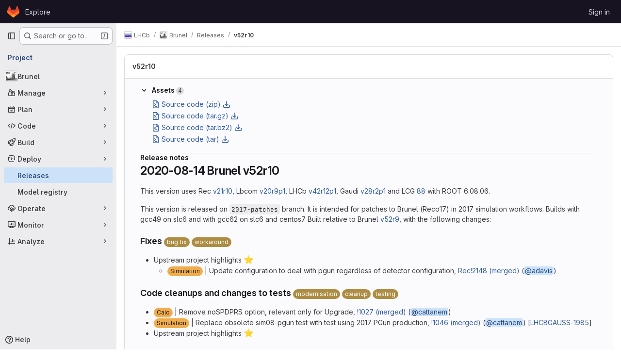

--- FILE ---
content_type: text/css; charset=utf-8
request_url: https://gitlab.cern.ch/assets/tailwind-d9903dd17fc673b7790a9a7cd84da90157c94b5bc00c137ddf1273b63114f00b.css
body_size: 17476
content:
/* stylelint-disable scss/at-rule-no-unknown */


*, ::before, ::after {
  --tw-border-spacing-x: 0;
  --tw-border-spacing-y: 0;
  --tw-translate-x: 0;
  --tw-translate-y: 0;
  --tw-rotate: 0;
  --tw-skew-x: 0;
  --tw-skew-y: 0;
  --tw-scale-x: 1;
  --tw-scale-y: 1;
  --tw-pan-x:  ;
  --tw-pan-y:  ;
  --tw-pinch-zoom:  ;
  --tw-scroll-snap-strictness: proximity;
  --tw-gradient-from-position:  ;
  --tw-gradient-via-position:  ;
  --tw-gradient-to-position:  ;
  --tw-ordinal:  ;
  --tw-slashed-zero:  ;
  --tw-numeric-figure:  ;
  --tw-numeric-spacing:  ;
  --tw-numeric-fraction:  ;
  --tw-ring-offset-shadow: 0 0 #0000;
  --tw-ring-shadow: 0 0 #0000;
  --tw-shadow: 0 0 #0000;
  --tw-shadow-colored: 0 0 #0000;
  --tw-blur:  ;
  --tw-brightness:  ;
  --tw-contrast:  ;
  --tw-grayscale:  ;
  --tw-hue-rotate:  ;
  --tw-invert:  ;
  --tw-saturate:  ;
  --tw-sepia:  ;
  --tw-drop-shadow:  ;
  --tw-backdrop-blur:  ;
  --tw-backdrop-brightness:  ;
  --tw-backdrop-contrast:  ;
  --tw-backdrop-grayscale:  ;
  --tw-backdrop-hue-rotate:  ;
  --tw-backdrop-invert:  ;
  --tw-backdrop-opacity:  ;
  --tw-backdrop-saturate:  ;
  --tw-backdrop-sepia:  ;
}

::backdrop {
  --tw-border-spacing-x: 0;
  --tw-border-spacing-y: 0;
  --tw-translate-x: 0;
  --tw-translate-y: 0;
  --tw-rotate: 0;
  --tw-skew-x: 0;
  --tw-skew-y: 0;
  --tw-scale-x: 1;
  --tw-scale-y: 1;
  --tw-pan-x:  ;
  --tw-pan-y:  ;
  --tw-pinch-zoom:  ;
  --tw-scroll-snap-strictness: proximity;
  --tw-gradient-from-position:  ;
  --tw-gradient-via-position:  ;
  --tw-gradient-to-position:  ;
  --tw-ordinal:  ;
  --tw-slashed-zero:  ;
  --tw-numeric-figure:  ;
  --tw-numeric-spacing:  ;
  --tw-numeric-fraction:  ;
  --tw-ring-offset-shadow: 0 0 #0000;
  --tw-ring-shadow: 0 0 #0000;
  --tw-shadow: 0 0 #0000;
  --tw-shadow-colored: 0 0 #0000;
  --tw-blur:  ;
  --tw-brightness:  ;
  --tw-contrast:  ;
  --tw-grayscale:  ;
  --tw-hue-rotate:  ;
  --tw-invert:  ;
  --tw-saturate:  ;
  --tw-sepia:  ;
  --tw-drop-shadow:  ;
  --tw-backdrop-blur:  ;
  --tw-backdrop-brightness:  ;
  --tw-backdrop-contrast:  ;
  --tw-backdrop-grayscale:  ;
  --tw-backdrop-hue-rotate:  ;
  --tw-backdrop-invert:  ;
  --tw-backdrop-opacity:  ;
  --tw-backdrop-saturate:  ;
  --tw-backdrop-sepia:  ;
}

.gl-animate-skeleton-loader {
  overflow: hidden;
  max-width: 32rem;
  background-size: 32rem 100%;
  background-position: -32rem 0;
  background-color: var(--gl-skeleton-loader-background-color);
  background-image: linear-gradient(to right, var(--gl-skeleton-loader-background-color) 0, var(--gl-skeleton-loader-shimmer-color) 23%, var(--gl-skeleton-loader-shimmer-color) 27%, var(--gl-skeleton-loader-background-color) 50%);
  background-repeat: no-repeat;
}

@media (prefers-reduced-motion: no-preference) {
  .gl-animate-skeleton-loader {
    animation: gl-keyframes-skeleton-loader 2.5s linear;
    animation-delay: inherit;
    animation-iteration-count: 3;
  }
}

@keyframes gl-keyframes-skeleton-loader {
  0% {
    background-position-x: -32rem;
  }

  100% {
    background-position-x: 32rem;
  }
}

.\!gl-border {
  border-style: solid !important;
  border-color: var(--gl-border-color-default) !important;
}

.gl-border {
  border-style: solid;
  border-color: var(--gl-border-color-default);
}

.\!gl-border-t {
  border-top-style: solid !important;
  border-top-color: var(--gl-border-color-default) !important;
}

.gl-border-t {
  border-top-style: solid;
  border-top-color: var(--gl-border-color-default);
}

.\!gl-border-r {
  border-right-style: solid !important;
  border-right-color: var(--gl-border-color-default) !important;
}

.gl-border-r {
  border-right-style: solid;
  border-right-color: var(--gl-border-color-default);
}

.\!gl-border-b {
  border-bottom-style: solid !important;
  border-bottom-color: var(--gl-border-color-default) !important;
}

.gl-border-b {
  border-bottom-style: solid;
  border-bottom-color: var(--gl-border-color-default);
}

.\!gl-border-l {
  border-left-style: solid !important;
  border-left-color: var(--gl-border-color-default) !important;
}

.gl-border-l {
  border-left-style: solid;
  border-left-color: var(--gl-border-color-default);
}

.gl-str-truncated {
  display: inline-block;
  overflow: hidden;
  text-overflow: ellipsis;
  vertical-align: top;
  white-space: nowrap;
  max-width: 82%;
}

.gl-no-spin[type="number"]::-webkit-outer-spin-button {
  -webkit-appearance: none;
  margin: 0;
}

.gl-no-spin[type="number"]::-webkit-inner-spin-button {
  -webkit-appearance: none;
  margin: 0;
}

.gl-no-spin[type="number"] {
  -moz-appearance: textfield;
}

.gl-heading-6 {
  font-weight: 600;
  margin-top: 0;
  font-size: 0.8125rem;
  letter-spacing: inherit;
  line-height: 1.25;
  margin-bottom: 1rem;
  color: var(--gl-text-color-heading);
}

.\!gl-heading-5 {
  font-weight: 600 !important;
  margin-top: 0 !important;
  font-size: 0.875rem !important;
  letter-spacing: inherit !important;
  line-height: 1.25 !important;
  margin-bottom: 1rem !important;
  color: var(--gl-text-color-heading) !important;
}

.gl-heading-5 {
  font-weight: 600;
  margin-top: 0;
  font-size: 0.875rem;
  letter-spacing: inherit;
  line-height: 1.25;
  margin-bottom: 1rem;
  color: var(--gl-text-color-heading);
}

.gl-heading-4 {
  font-weight: 600;
  margin-top: 0;
  font-size: 1rem;
  letter-spacing: inherit;
  line-height: 1.25;
  margin-bottom: 1rem;
  color: var(--gl-text-color-heading);
}

.gl-heading-3 {
  font-weight: 600;
  margin-top: 0;
  font-size: clamp(1.125rem, 0.9027777778rem + 0.462962963vw, 1.25rem);
  letter-spacing: inherit;
  line-height: 1.25;
  margin-bottom: 1rem;
  color: var(--gl-text-color-heading);
}

.gl-heading-3-fixed {
  font-weight: 600;
  margin-top: 0;
  font-size: 1.125rem;
  letter-spacing: inherit;
  line-height: 1.25;
  margin-bottom: 1rem;
  color: var(--gl-text-color-heading);
}

.gl-heading-2 {
  font-weight: 600;
  margin-top: 0;
  font-size: clamp(1.3125rem, 0.8680555556rem + 0.9259259259vw, 1.5625rem);
  letter-spacing: -0.01em;
  line-height: 1.25;
  margin-bottom: 1rem;
  color: var(--gl-text-color-heading);
}

.gl-heading-1 {
  font-weight: 600;
  margin-top: 0;
  font-size: clamp(1.5rem, 0.8333333333rem + 1.3888888889vw, 1.875rem);
  letter-spacing: -0.01em;
  line-height: 1.25;
  margin-bottom: 1rem;
  color: var(--gl-text-color-heading);
}

.gl-heading-display {
  font-weight: 600;
  margin-top: 0;
  font-size: clamp(1.75rem, 0.8611111111rem + 1.8518518519vw, 2.25rem);
  letter-spacing: -0.01em;
  line-height: 1.125;
  margin-bottom: 1.5rem;
  color: var(--gl-text-color-heading);
}

.gl-heading-scale-400 {
  font-weight: 600;
  margin-top: 0;
  font-size: 1rem;
  letter-spacing: inherit;
  line-height: 1.25;
  color: var(--gl-text-color-heading);
}

.gl-heading-scale-500 {
  font-weight: 600;
  margin-top: 0;
  font-size: clamp(1.125rem, 0.9027777778rem + 0.462962963vw, 1.25rem);
  letter-spacing: inherit;
  line-height: 1.25;
  color: var(--gl-text-color-heading);
}

.gl-sr-only {
  position: absolute;
  width: 1px;
  height: 1px;
  padding: 0;
  margin: -1px;
  overflow: hidden;
  clip: rect(0, 0, 0, 0);
  white-space: nowrap;
  border-width: 0;
}

.gl-pointer-events-none {
  pointer-events: none;
}

.gl-pointer-events-auto {
  pointer-events: auto;
}

.gl-invisible {
  visibility: hidden;
}

.gl-collapse {
  visibility: collapse;
}

.\!gl-static {
  position: static !important;
}

.gl-static {
  position: static;
}

.\!gl-fixed {
  position: fixed !important;
}

.gl-fixed {
  position: fixed;
}

.\!gl-absolute {
  position: absolute !important;
}

.gl-absolute {
  position: absolute;
}

.\!gl-relative {
  position: relative !important;
}

.gl-relative {
  position: relative;
}

.gl-sticky {
  position: sticky;
}

.gl-inset-0 {
  inset: var(--gl-spacing-scale-0);
}

.gl--inset-y-3 {
  top: calc(var(--gl-spacing-scale-3) * -1);
  bottom: calc(var(--gl-spacing-scale-3) * -1);
}

.\!gl-left-3 {
  left: var(--gl-spacing-scale-3) !important;
}

.\!gl-left-6 {
  left: var(--gl-spacing-scale-6) !important;
}

.\!gl-left-auto {
  left: auto !important;
}

.-gl-bottom-1 {
  bottom: calc(var(--gl-spacing-scale-1) * -1);
}

.-gl-bottom-2 {
  bottom: calc(var(--gl-spacing-scale-2) * -1);
}

.-gl-left-2 {
  left: calc(var(--gl-spacing-scale-2) * -1);
}

.-gl-right-1 {
  right: calc(var(--gl-spacing-scale-1) * -1);
}

.-gl-top-1 {
  top: calc(var(--gl-spacing-scale-1) * -1);
}

.-gl-top-5 {
  top: calc(var(--gl-spacing-scale-5) * -1);
}

.gl-bottom-0 {
  bottom: var(--gl-spacing-scale-0);
}

.gl-bottom-1 {
  bottom: var(--gl-spacing-scale-1);
}

.gl-bottom-2 {
  bottom: var(--gl-spacing-scale-2);
}

.gl-bottom-5 {
  bottom: var(--gl-spacing-scale-5);
}

.gl-bottom-6 {
  bottom: var(--gl-spacing-scale-6);
}

.gl-bottom-8 {
  bottom: var(--gl-spacing-scale-8);
}

.gl-bottom-\[-1\.6rem\] {
  bottom: -1.6rem;
}

.gl-bottom-\[-25px\] {
  bottom: -25px;
}

.gl-bottom-\[-5rem\] {
  bottom: -5rem;
}

.gl-left-0 {
  left: var(--gl-spacing-scale-0);
}

.gl-left-1\/2 {
  left: 50%;
}

.gl-left-2\/4 {
  left: 50%;
}

.gl-left-3 {
  left: var(--gl-spacing-scale-3);
}

.gl-left-4 {
  left: var(--gl-spacing-scale-4);
}

.gl-left-5 {
  left: var(--gl-spacing-scale-5);
}

.gl-left-6 {
  left: var(--gl-spacing-scale-6);
}

.gl-left-7 {
  left: var(--gl-spacing-scale-7);
}

.gl-left-auto {
  left: auto;
}

.gl-right-0 {
  right: var(--gl-spacing-scale-0);
}

.gl-right-1\/2 {
  right: 50%;
}

.gl-right-2 {
  right: var(--gl-spacing-scale-2);
}

.gl-right-3 {
  right: var(--gl-spacing-scale-3);
}

.gl-right-4 {
  right: var(--gl-spacing-scale-4);
}

.gl-right-5 {
  right: var(--gl-spacing-scale-5);
}

.gl-right-6 {
  right: var(--gl-spacing-scale-6);
}

.gl-right-7 {
  right: var(--gl-spacing-scale-7);
}

.gl-right-8 {
  right: var(--gl-spacing-scale-8);
}

.gl-right-px {
  right: var(--gl-spacing-scale-px);
}

.gl-top-0 {
  top: var(--gl-spacing-scale-0);
}

.gl-top-1 {
  top: var(--gl-spacing-scale-1);
}

.gl-top-1\/2 {
  top: 50%;
}

.gl-top-10 {
  top: var(--gl-spacing-scale-10);
}

.gl-top-2 {
  top: var(--gl-spacing-scale-2);
}

.gl-top-2\/4 {
  top: 50%;
}

.gl-top-3 {
  top: var(--gl-spacing-scale-3);
}

.gl-top-4 {
  top: var(--gl-spacing-scale-4);
}

.gl-top-5 {
  top: var(--gl-spacing-scale-5);
}

.gl-top-6 {
  top: var(--gl-spacing-scale-6);
}

.gl-top-7 {
  top: var(--gl-spacing-scale-7);
}

.gl-top-8 {
  top: var(--gl-spacing-scale-8);
}

.gl-top-9 {
  top: var(--gl-spacing-scale-9);
}

.gl-top-\[-2px\] {
  top: -2px;
}

.gl-top-full {
  top: 100%;
}

.gl-isolate {
  isolation: isolate;
}

.gl-isolation-auto {
  isolation: auto;
}

.\!gl-z-1 {
  z-index: var(--gl-zindex-1) !important;
}

.\!gl-z-9999 {
  z-index: var(--gl-zindex-9999) !important;
}

.-gl-z-1 {
  z-index: calc(var(--gl-zindex-1) * -1);
}

.gl-z-0 {
  z-index: var(--gl-zindex-0);
}

.gl-z-1 {
  z-index: var(--gl-zindex-1);
}

.gl-z-2 {
  z-index: var(--gl-zindex-2);
}

.gl-z-200 {
  z-index: var(--gl-zindex-200);
}

.gl-z-3 {
  z-index: var(--gl-zindex-3);
}

.gl-z-4 {
  z-index: var(--gl-zindex-4);
}

.gl-z-9999 {
  z-index: var(--gl-zindex-9999);
}

.gl-z-\[1040\] {
  z-index: 1040;
}

.gl-z-\[999\] {
  z-index: 999;
}

.-gl-order-1 {
  order: -1;
}

.gl-col-span-12 {
  grid-column: span 12 / span 12;
}

.gl-col-span-2 {
  grid-column: span 2 / span 2;
}

.gl-col-span-3 {
  grid-column: span 3 / span 3;
}

.gl-col-span-5 {
  grid-column: span 5 / span 5;
}

.gl-col-span-6 {
  grid-column: span 6 / span 6;
}

.gl-col-span-full {
  grid-column: 1 / -1;
}

.gl-col-start-1 {
  grid-column-start: 1;
}

.gl-col-start-2 {
  grid-column-start: 2;
}

.gl-row-start-1 {
  grid-row-start: 1;
}

.gl-row-start-2 {
  grid-row-start: 2;
}

.gl-row-start-3 {
  grid-row-start: 3;
}

.gl-row-start-4 {
  grid-row-start: 4;
}

.\!gl-float-right {
  float: right !important;
}

.gl-float-right {
  float: right;
}

.\!gl-float-left {
  float: left !important;
}

.gl-float-left {
  float: left;
}

.\!gl-float-none {
  float: none !important;
}

.\!-gl-m-7 {
  margin: calc(var(--gl-spacing-scale-7) * -1) !important;
}

.\!gl-m-0 {
  margin: var(--gl-spacing-scale-0) !important;
}

.\!gl-m-3 {
  margin: var(--gl-spacing-scale-3) !important;
}

.\!gl-m-auto {
  margin: auto !important;
}

.-gl-m-2 {
  margin: calc(var(--gl-spacing-scale-2) * -1);
}

.-gl-m-3 {
  margin: calc(var(--gl-spacing-scale-3) * -1);
}

.gl-m-0 {
  margin: var(--gl-spacing-scale-0);
}

.gl-m-1 {
  margin: var(--gl-spacing-scale-1);
}

.gl-m-2 {
  margin: var(--gl-spacing-scale-2);
}

.gl-m-3 {
  margin: var(--gl-spacing-scale-3);
}

.gl-m-4 {
  margin: var(--gl-spacing-scale-4);
}

.gl-m-5 {
  margin: var(--gl-spacing-scale-5);
}

.gl-m-7 {
  margin: var(--gl-spacing-scale-7);
}

.gl-m-auto {
  margin: auto;
}

.\!-gl-mx-2 {
  margin-left: calc(var(--gl-spacing-scale-2) * -1) !important;
  margin-right: calc(var(--gl-spacing-scale-2) * -1) !important;
}

.\!-gl-mx-3 {
  margin-left: calc(var(--gl-spacing-scale-3) * -1) !important;
  margin-right: calc(var(--gl-spacing-scale-3) * -1) !important;
}

.\!-gl-my-2 {
  margin-top: calc(var(--gl-spacing-scale-2) * -1) !important;
  margin-bottom: calc(var(--gl-spacing-scale-2) * -1) !important;
}

.\!-gl-my-3 {
  margin-top: calc(var(--gl-spacing-scale-3) * -1) !important;
  margin-bottom: calc(var(--gl-spacing-scale-3) * -1) !important;
}

.\!gl-mx-0 {
  margin-left: var(--gl-spacing-scale-0) !important;
  margin-right: var(--gl-spacing-scale-0) !important;
}

.\!gl-mx-2 {
  margin-left: var(--gl-spacing-scale-2) !important;
  margin-right: var(--gl-spacing-scale-2) !important;
}

.\!gl-mx-3 {
  margin-left: var(--gl-spacing-scale-3) !important;
  margin-right: var(--gl-spacing-scale-3) !important;
}

.\!gl-mx-4 {
  margin-left: var(--gl-spacing-scale-4) !important;
  margin-right: var(--gl-spacing-scale-4) !important;
}

.\!gl-mx-auto {
  margin-left: auto !important;
  margin-right: auto !important;
}

.\!gl-my-0 {
  margin-top: var(--gl-spacing-scale-0) !important;
  margin-bottom: var(--gl-spacing-scale-0) !important;
}

.\!gl-my-2 {
  margin-top: var(--gl-spacing-scale-2) !important;
  margin-bottom: var(--gl-spacing-scale-2) !important;
}

.\!gl-my-3 {
  margin-top: var(--gl-spacing-scale-3) !important;
  margin-bottom: var(--gl-spacing-scale-3) !important;
}

.\!gl-my-4 {
  margin-top: var(--gl-spacing-scale-4) !important;
  margin-bottom: var(--gl-spacing-scale-4) !important;
}

.\!gl-my-5 {
  margin-top: var(--gl-spacing-scale-5) !important;
  margin-bottom: var(--gl-spacing-scale-5) !important;
}

.\!gl-my-6 {
  margin-top: var(--gl-spacing-scale-6) !important;
  margin-bottom: var(--gl-spacing-scale-6) !important;
}

.-gl-mx-1 {
  margin-left: calc(var(--gl-spacing-scale-1) * -1);
  margin-right: calc(var(--gl-spacing-scale-1) * -1);
}

.-gl-mx-2 {
  margin-left: calc(var(--gl-spacing-scale-2) * -1);
  margin-right: calc(var(--gl-spacing-scale-2) * -1);
}

.-gl-mx-3 {
  margin-left: calc(var(--gl-spacing-scale-3) * -1);
  margin-right: calc(var(--gl-spacing-scale-3) * -1);
}

.-gl-mx-4 {
  margin-left: calc(var(--gl-spacing-scale-4) * -1);
  margin-right: calc(var(--gl-spacing-scale-4) * -1);
}

.-gl-mx-5 {
  margin-left: calc(var(--gl-spacing-scale-5) * -1);
  margin-right: calc(var(--gl-spacing-scale-5) * -1);
}

.-gl-my-1 {
  margin-top: calc(var(--gl-spacing-scale-1) * -1);
  margin-bottom: calc(var(--gl-spacing-scale-1) * -1);
}

.-gl-my-2 {
  margin-top: calc(var(--gl-spacing-scale-2) * -1);
  margin-bottom: calc(var(--gl-spacing-scale-2) * -1);
}

.-gl-my-3 {
  margin-top: calc(var(--gl-spacing-scale-3) * -1);
  margin-bottom: calc(var(--gl-spacing-scale-3) * -1);
}

.gl-mx-0 {
  margin-left: var(--gl-spacing-scale-0);
  margin-right: var(--gl-spacing-scale-0);
}

.gl-mx-1 {
  margin-left: var(--gl-spacing-scale-1);
  margin-right: var(--gl-spacing-scale-1);
}

.gl-mx-2 {
  margin-left: var(--gl-spacing-scale-2);
  margin-right: var(--gl-spacing-scale-2);
}

.gl-mx-3 {
  margin-left: var(--gl-spacing-scale-3);
  margin-right: var(--gl-spacing-scale-3);
}

.gl-mx-4 {
  margin-left: var(--gl-spacing-scale-4);
  margin-right: var(--gl-spacing-scale-4);
}

.gl-mx-5 {
  margin-left: var(--gl-spacing-scale-5);
  margin-right: var(--gl-spacing-scale-5);
}

.gl-mx-6 {
  margin-left: var(--gl-spacing-scale-6);
  margin-right: var(--gl-spacing-scale-6);
}

.gl-mx-7 {
  margin-left: var(--gl-spacing-scale-7);
  margin-right: var(--gl-spacing-scale-7);
}

.gl-mx-auto {
  margin-left: auto;
  margin-right: auto;
}

.gl-my-0 {
  margin-top: var(--gl-spacing-scale-0);
  margin-bottom: var(--gl-spacing-scale-0);
}

.gl-my-1 {
  margin-top: var(--gl-spacing-scale-1);
  margin-bottom: var(--gl-spacing-scale-1);
}

.gl-my-12 {
  margin-top: var(--gl-spacing-scale-12);
  margin-bottom: var(--gl-spacing-scale-12);
}

.gl-my-2 {
  margin-top: var(--gl-spacing-scale-2);
  margin-bottom: var(--gl-spacing-scale-2);
}

.gl-my-3 {
  margin-top: var(--gl-spacing-scale-3);
  margin-bottom: var(--gl-spacing-scale-3);
}

.gl-my-4 {
  margin-top: var(--gl-spacing-scale-4);
  margin-bottom: var(--gl-spacing-scale-4);
}

.gl-my-5 {
  margin-top: var(--gl-spacing-scale-5);
  margin-bottom: var(--gl-spacing-scale-5);
}

.gl-my-6 {
  margin-top: var(--gl-spacing-scale-6);
  margin-bottom: var(--gl-spacing-scale-6);
}

.gl-my-7 {
  margin-top: var(--gl-spacing-scale-7);
  margin-bottom: var(--gl-spacing-scale-7);
}

.gl-my-8 {
  margin-top: var(--gl-spacing-scale-8);
  margin-bottom: var(--gl-spacing-scale-8);
}

.gl-my-\[6px\] {
  margin-top: 6px;
  margin-bottom: 6px;
}

.gl-my-auto {
  margin-top: auto;
  margin-bottom: auto;
}

.\!-gl-mb-2 {
  margin-bottom: calc(var(--gl-spacing-scale-2) * -1) !important;
}

.\!-gl-ml-4 {
  margin-left: calc(var(--gl-spacing-scale-4) * -1) !important;
}

.\!-gl-mr-4 {
  margin-right: calc(var(--gl-spacing-scale-4) * -1) !important;
}

.\!-gl-mt-2 {
  margin-top: calc(var(--gl-spacing-scale-2) * -1) !important;
}

.\!-gl-mt-3 {
  margin-top: calc(var(--gl-spacing-scale-3) * -1) !important;
}

.\!-gl-mt-4 {
  margin-top: calc(var(--gl-spacing-scale-4) * -1) !important;
}

.\!gl-mb-0 {
  margin-bottom: var(--gl-spacing-scale-0) !important;
}

.\!gl-mb-1 {
  margin-bottom: var(--gl-spacing-scale-1) !important;
}

.\!gl-mb-2 {
  margin-bottom: var(--gl-spacing-scale-2) !important;
}

.\!gl-mb-3 {
  margin-bottom: var(--gl-spacing-scale-3) !important;
}

.\!gl-mb-4 {
  margin-bottom: var(--gl-spacing-scale-4) !important;
}

.\!gl-mb-5 {
  margin-bottom: var(--gl-spacing-scale-5) !important;
}

.\!gl-mb-6 {
  margin-bottom: var(--gl-spacing-scale-6) !important;
}

.\!gl-ml-0 {
  margin-left: var(--gl-spacing-scale-0) !important;
}

.\!gl-ml-2 {
  margin-left: var(--gl-spacing-scale-2) !important;
}

.\!gl-ml-3 {
  margin-left: var(--gl-spacing-scale-3) !important;
}

.\!gl-ml-6 {
  margin-left: var(--gl-spacing-scale-6) !important;
}

.\!gl-ml-auto {
  margin-left: auto !important;
}

.\!gl-mr-0 {
  margin-right: var(--gl-spacing-scale-0) !important;
}

.\!gl-mr-2 {
  margin-right: var(--gl-spacing-scale-2) !important;
}

.\!gl-mr-3 {
  margin-right: var(--gl-spacing-scale-3) !important;
}

.\!gl-mr-4 {
  margin-right: var(--gl-spacing-scale-4) !important;
}

.\!gl-mr-5 {
  margin-right: var(--gl-spacing-scale-5) !important;
}

.\!gl-mr-7 {
  margin-right: var(--gl-spacing-scale-7) !important;
}

.\!gl-mt-0 {
  margin-top: var(--gl-spacing-scale-0) !important;
}

.\!gl-mt-1 {
  margin-top: var(--gl-spacing-scale-1) !important;
}

.\!gl-mt-2 {
  margin-top: var(--gl-spacing-scale-2) !important;
}

.\!gl-mt-3 {
  margin-top: var(--gl-spacing-scale-3) !important;
}

.\!gl-mt-4 {
  margin-top: var(--gl-spacing-scale-4) !important;
}

.\!gl-mt-5 {
  margin-top: var(--gl-spacing-scale-5) !important;
}

.\!gl-mt-6 {
  margin-top: var(--gl-spacing-scale-6) !important;
}

.\!gl-mt-7 {
  margin-top: var(--gl-spacing-scale-7) !important;
}

.-gl-mb-1 {
  margin-bottom: calc(var(--gl-spacing-scale-1) * -1);
}

.-gl-mb-10 {
  margin-bottom: calc(var(--gl-spacing-scale-10) * -1);
}

.-gl-mb-2 {
  margin-bottom: calc(var(--gl-spacing-scale-2) * -1);
}

.-gl-mb-3 {
  margin-bottom: calc(var(--gl-spacing-scale-3) * -1);
}

.-gl-mb-4 {
  margin-bottom: calc(var(--gl-spacing-scale-4) * -1);
}

.-gl-mb-5 {
  margin-bottom: calc(var(--gl-spacing-scale-5) * -1);
}

.-gl-mb-8 {
  margin-bottom: calc(var(--gl-spacing-scale-8) * -1);
}

.-gl-ml-1 {
  margin-left: calc(var(--gl-spacing-scale-1) * -1);
}

.-gl-ml-2 {
  margin-left: calc(var(--gl-spacing-scale-2) * -1);
}

.-gl-ml-3 {
  margin-left: calc(var(--gl-spacing-scale-3) * -1);
}

.-gl-ml-4 {
  margin-left: calc(var(--gl-spacing-scale-4) * -1);
}

.-gl-ml-6 {
  margin-left: calc(var(--gl-spacing-scale-6) * -1);
}

.-gl-ml-9 {
  margin-left: calc(var(--gl-spacing-scale-9) * -1);
}

.-gl-mr-1 {
  margin-right: calc(var(--gl-spacing-scale-1) * -1);
}

.-gl-mr-2 {
  margin-right: calc(var(--gl-spacing-scale-2) * -1);
}

.-gl-mr-3 {
  margin-right: calc(var(--gl-spacing-scale-3) * -1);
}

.-gl-mr-4 {
  margin-right: calc(var(--gl-spacing-scale-4) * -1);
}

.-gl-mr-5 {
  margin-right: calc(var(--gl-spacing-scale-5) * -1);
}

.-gl-mt-1 {
  margin-top: calc(var(--gl-spacing-scale-1) * -1);
}

.-gl-mt-2 {
  margin-top: calc(var(--gl-spacing-scale-2) * -1);
}

.-gl-mt-3 {
  margin-top: calc(var(--gl-spacing-scale-3) * -1);
}

.-gl-mt-4 {
  margin-top: calc(var(--gl-spacing-scale-4) * -1);
}

.-gl-mt-5 {
  margin-top: calc(var(--gl-spacing-scale-5) * -1);
}

.-gl-mt-6 {
  margin-top: calc(var(--gl-spacing-scale-6) * -1);
}

.gl-mb-0 {
  margin-bottom: var(--gl-spacing-scale-0);
}

.gl-mb-1 {
  margin-bottom: var(--gl-spacing-scale-1);
}

.gl-mb-2 {
  margin-bottom: var(--gl-spacing-scale-2);
}

.gl-mb-3 {
  margin-bottom: var(--gl-spacing-scale-3);
}

.gl-mb-4 {
  margin-bottom: var(--gl-spacing-scale-4);
}

.gl-mb-5 {
  margin-bottom: var(--gl-spacing-scale-5);
}

.gl-mb-6 {
  margin-bottom: var(--gl-spacing-scale-6);
}

.gl-mb-7 {
  margin-bottom: var(--gl-spacing-scale-7);
}

.gl-mb-8 {
  margin-bottom: var(--gl-spacing-scale-8);
}

.gl-mb-9 {
  margin-bottom: var(--gl-spacing-scale-9);
}

.gl-mb-\[-1px\] {
  margin-bottom: -1px;
}

.gl-mb-auto {
  margin-bottom: auto;
}

.gl-mb-px {
  margin-bottom: var(--gl-spacing-scale-px);
}

.gl-ml-0 {
  margin-left: var(--gl-spacing-scale-0);
}

.gl-ml-1 {
  margin-left: var(--gl-spacing-scale-1);
}

.gl-ml-11 {
  margin-left: var(--gl-spacing-scale-11);
}

.gl-ml-2 {
  margin-left: var(--gl-spacing-scale-2);
}

.gl-ml-3 {
  margin-left: var(--gl-spacing-scale-3);
}

.gl-ml-4 {
  margin-left: var(--gl-spacing-scale-4);
}

.gl-ml-5 {
  margin-left: var(--gl-spacing-scale-5);
}

.gl-ml-6 {
  margin-left: var(--gl-spacing-scale-6);
}

.gl-ml-7 {
  margin-left: var(--gl-spacing-scale-7);
}

.gl-ml-8 {
  margin-left: var(--gl-spacing-scale-8);
}

.gl-ml-9 {
  margin-left: var(--gl-spacing-scale-9);
}

.gl-ml-auto {
  margin-left: auto;
}

.gl-mr-0 {
  margin-right: var(--gl-spacing-scale-0);
}

.gl-mr-1 {
  margin-right: var(--gl-spacing-scale-1);
}

.gl-mr-2 {
  margin-right: var(--gl-spacing-scale-2);
}

.gl-mr-3 {
  margin-right: var(--gl-spacing-scale-3);
}

.gl-mr-4 {
  margin-right: var(--gl-spacing-scale-4);
}

.gl-mr-5 {
  margin-right: var(--gl-spacing-scale-5);
}

.gl-mr-6 {
  margin-right: var(--gl-spacing-scale-6);
}

.gl-mr-7 {
  margin-right: var(--gl-spacing-scale-7);
}

.gl-mr-9 {
  margin-right: var(--gl-spacing-scale-9);
}

.gl-mr-\[-2px\] {
  margin-right: -2px;
}

.gl-mr-\[-4px\] {
  margin-right: -4px;
}

.gl-mr-auto {
  margin-right: auto;
}

.gl-mt-0 {
  margin-top: var(--gl-spacing-scale-0);
}

.gl-mt-1 {
  margin-top: var(--gl-spacing-scale-1);
}

.gl-mt-11 {
  margin-top: var(--gl-spacing-scale-11);
}

.gl-mt-12 {
  margin-top: var(--gl-spacing-scale-12);
}

.gl-mt-15 {
  margin-top: var(--gl-spacing-scale-15);
}

.gl-mt-2 {
  margin-top: var(--gl-spacing-scale-2);
}

.gl-mt-3 {
  margin-top: var(--gl-spacing-scale-3);
}

.gl-mt-4 {
  margin-top: var(--gl-spacing-scale-4);
}

.gl-mt-5 {
  margin-top: var(--gl-spacing-scale-5);
}

.gl-mt-6 {
  margin-top: var(--gl-spacing-scale-6);
}

.gl-mt-7 {
  margin-top: var(--gl-spacing-scale-7);
}

.gl-mt-8 {
  margin-top: var(--gl-spacing-scale-8);
}

.gl-mt-\[0\.675rem\] {
  margin-top: 0.675rem;
}

.gl-mt-\[10px\] {
  margin-top: 10px;
}

.gl-mt-auto {
  margin-top: auto;
}

.gl-line-clamp-1 {
  overflow: hidden;
  display: -webkit-box;
  -webkit-box-orient: vertical;
  -webkit-line-clamp: 1;
}

.gl-line-clamp-2 {
  overflow: hidden;
  display: -webkit-box;
  -webkit-box-orient: vertical;
  -webkit-line-clamp: 2;
}

.gl-line-clamp-3 {
  overflow: hidden;
  display: -webkit-box;
  -webkit-box-orient: vertical;
  -webkit-line-clamp: 3;
}

.gl-line-clamp-6 {
  overflow: hidden;
  display: -webkit-box;
  -webkit-box-orient: vertical;
  -webkit-line-clamp: 6;
}

.\!gl-block {
  display: block !important;
}

.gl-block {
  display: block;
}

.\!gl-inline-block {
  display: inline-block !important;
}

.gl-inline-block {
  display: inline-block;
}

.\!gl-inline {
  display: inline !important;
}

.gl-inline {
  display: inline;
}

.\!gl-flex {
  display: flex !important;
}

.gl-flex {
  display: flex;
}

.\!gl-inline-flex {
  display: inline-flex !important;
}

.gl-inline-flex {
  display: inline-flex;
}

.gl-table {
  display: table;
}

.\!gl-table-cell {
  display: table-cell !important;
}

.gl-table-cell {
  display: table-cell;
}

.\!gl-table-row {
  display: table-row !important;
}

.gl-table-row {
  display: table-row;
}

.\!gl-grid {
  display: grid !important;
}

.gl-grid {
  display: grid;
}

.gl-contents {
  display: contents;
}

.\!gl-hidden {
  display: none !important;
}

.gl-hidden {
  display: none;
}

.gl-aspect-video {
  aspect-ratio: 16 / 9;
}

.gl-size-10 {
  width: var(--gl-spacing-scale-10);
  height: var(--gl-spacing-scale-10);
}

.gl-size-6 {
  width: var(--gl-spacing-scale-6);
  height: var(--gl-spacing-scale-6);
}

.\!gl-h-4 {
  height: var(--gl-spacing-scale-4) !important;
}

.\!gl-h-7 {
  height: var(--gl-spacing-scale-7) !important;
}

.\!gl-h-\[32px\] {
  height: 32px !important;
}

.\!gl-h-auto {
  height: auto !important;
}

.\!gl-h-full {
  height: 100% !important;
}

.gl-h-0 {
  height: var(--gl-spacing-scale-0);
}

.gl-h-1 {
  height: var(--gl-spacing-scale-1);
}

.gl-h-10 {
  height: var(--gl-spacing-scale-10);
}

.gl-h-11 {
  height: var(--gl-spacing-scale-11);
}

.gl-h-12 {
  height: var(--gl-spacing-scale-12);
}

.gl-h-13 {
  height: var(--gl-spacing-scale-13);
}

.gl-h-2 {
  height: var(--gl-spacing-scale-2);
}

.gl-h-20 {
  height: var(--gl-spacing-scale-20);
}

.gl-h-26 {
  height: var(--gl-spacing-scale-26);
}

.gl-h-3 {
  height: var(--gl-spacing-scale-3);
}

.gl-h-31 {
  height: var(--gl-spacing-scale-31);
}

.gl-h-4 {
  height: var(--gl-spacing-scale-4);
}

.gl-h-48 {
  height: var(--gl-spacing-scale-48);
}

.gl-h-5 {
  height: var(--gl-spacing-scale-5);
}

.gl-h-6 {
  height: var(--gl-spacing-scale-6);
}

.gl-h-7 {
  height: var(--gl-spacing-scale-7);
}

.gl-h-8 {
  height: var(--gl-spacing-scale-8);
}

.gl-h-9 {
  height: var(--gl-spacing-scale-9);
}

.gl-h-\[80px\] {
  height: 80px;
}

.gl-h-\[calc\(100vh-60px-48px\)\] {
  height: calc(100vh - 60px - 48px);
}

.gl-h-auto {
  height: auto;
}

.gl-h-fit {
  height: -moz-fit-content;
  height: fit-content;
}

.gl-h-full {
  height: 100%;
}

.gl-h-max {
  height: max-content;
}

.gl-h-screen {
  height: 100vh;
}

.\!gl-max-h-fit {
  max-height: -moz-fit-content !important;
  max-height: fit-content !important;
}

.\!gl-max-h-full {
  max-height: 100% !important;
}

.gl-max-h-13 {
  max-height: var(--gl-spacing-scale-13);
}

.gl-max-h-31 {
  max-height: var(--gl-spacing-scale-31);
}

.gl-max-h-\[200px\] {
  max-height: 200px;
}

.gl-max-h-\[70vh\] {
  max-height: 70vh;
}

.gl-max-h-full {
  max-height: 100%;
}

.\!gl-min-h-0 {
  min-height: var(--gl-spacing-scale-0) !important;
}

.\!gl-min-h-5 {
  min-height: var(--gl-spacing-scale-5) !important;
}

.\!gl-min-h-6 {
  min-height: var(--gl-spacing-scale-6) !important;
}

.\!gl-min-h-7 {
  min-height: var(--gl-spacing-scale-7) !important;
}

.gl-min-h-0 {
  min-height: var(--gl-spacing-scale-0);
}

.gl-min-h-10 {
  min-height: var(--gl-spacing-scale-10);
}

.gl-min-h-4 {
  min-height: var(--gl-spacing-scale-4);
}

.gl-min-h-5 {
  min-height: var(--gl-spacing-scale-5);
}

.gl-min-h-6 {
  min-height: var(--gl-spacing-scale-6);
}

.gl-min-h-7 {
  min-height: var(--gl-spacing-scale-7);
}

.gl-min-h-8 {
  min-height: var(--gl-spacing-scale-8);
}

.gl-min-h-9 {
  min-height: var(--gl-spacing-scale-9);
}

.gl-min-h-full {
  min-height: 100%;
}

.gl-min-h-screen {
  min-height: 100vh;
}

.\!gl-w-1\/2 {
  width: 50% !important;
}

.\!gl-w-1\/4 {
  width: 25% !important;
}

.\!gl-w-10 {
  width: var(--gl-spacing-scale-10) !important;
}

.\!gl-w-11 {
  width: var(--gl-spacing-scale-11) !important;
}

.\!gl-w-12 {
  width: var(--gl-spacing-scale-12) !important;
}

.\!gl-w-3\/8 {
  width: 37.5% !important;
}

.\!gl-w-31 {
  width: var(--gl-spacing-scale-31) !important;
}

.\!gl-w-4 {
  width: var(--gl-spacing-scale-4) !important;
}

.\!gl-w-5 {
  width: var(--gl-spacing-scale-5) !important;
}

.\!gl-w-7 {
  width: var(--gl-spacing-scale-7) !important;
}

.\!gl-w-\[100cqw\] {
  width: 100cqw !important;
}

.\!gl-w-auto {
  width: auto !important;
}

.\!gl-w-full {
  width: 100% !important;
}

.gl-w-0 {
  width: var(--gl-spacing-scale-0);
}

.gl-w-1 {
  width: var(--gl-spacing-scale-1);
}

.gl-w-1\/10 {
  width: 10%;
}

.gl-w-1\/12 {
  width: 8.333333%;
}

.gl-w-1\/2 {
  width: 50%;
}

.gl-w-1\/20 {
  width: 5%;
}

.gl-w-1\/3 {
  width: 33.333333%;
}

.gl-w-1\/4 {
  width: 25%;
}

.gl-w-1\/5 {
  width: 20%;
}

.gl-w-1\/6 {
  width: 16.666667%;
}

.gl-w-1\/8 {
  width: 12.5%;
}

.gl-w-10 {
  width: var(--gl-spacing-scale-10);
}

.gl-w-10\/20 {
  width: 50%;
}

.gl-w-11 {
  width: var(--gl-spacing-scale-11);
}

.gl-w-12 {
  width: var(--gl-spacing-scale-12);
}

.gl-w-12\/20 {
  width: 60%;
}

.gl-w-13 {
  width: var(--gl-spacing-scale-13);
}

.gl-w-15 {
  width: var(--gl-spacing-scale-15);
}

.gl-w-17\/20 {
  width: 85%;
}

.gl-w-19\/20 {
  width: 95%;
}

.gl-w-2 {
  width: var(--gl-spacing-scale-2);
}

.gl-w-2\/10 {
  width: 20%;
}

.gl-w-2\/20 {
  width: 10%;
}

.gl-w-2\/3 {
  width: 66.666667%;
}

.gl-w-2\/4 {
  width: 50%;
}

.gl-w-2\/5 {
  width: 40%;
}

.gl-w-2\/8 {
  width: 25%;
}

.gl-w-20 {
  width: var(--gl-spacing-scale-20);
}

.gl-w-26 {
  width: var(--gl-spacing-scale-26);
}

.gl-w-28 {
  width: var(--gl-spacing-scale-28);
}

.gl-w-3 {
  width: var(--gl-spacing-scale-3);
}

.gl-w-3\/10 {
  width: 30%;
}

.gl-w-3\/20 {
  width: 15%;
}

.gl-w-3\/4 {
  width: 75%;
}

.gl-w-3\/5 {
  width: 60%;
}

.gl-w-30 {
  width: var(--gl-spacing-scale-30);
}

.gl-w-34 {
  width: var(--gl-spacing-scale-34);
}

.gl-w-4 {
  width: var(--gl-spacing-scale-4);
}

.gl-w-4\/10 {
  width: 40%;
}

.gl-w-4\/20 {
  width: 20%;
}

.gl-w-48 {
  width: var(--gl-spacing-scale-48);
}

.gl-w-5 {
  width: var(--gl-spacing-scale-5);
}

.gl-w-5\/20 {
  width: 25%;
}

.gl-w-6 {
  width: var(--gl-spacing-scale-6);
}

.gl-w-6\/10 {
  width: 60%;
}

.gl-w-6\/20 {
  width: 30%;
}

.gl-w-7 {
  width: var(--gl-spacing-scale-7);
}

.gl-w-7\/10 {
  width: 70%;
}

.gl-w-7\/20 {
  width: 35%;
}

.gl-w-75 {
  width: var(--gl-spacing-scale-75);
}

.gl-w-8 {
  width: var(--gl-spacing-scale-8);
}

.gl-w-8\/20 {
  width: 40%;
}

.gl-w-88 {
  width: var(--gl-spacing-scale-88);
}

.gl-w-9 {
  width: var(--gl-spacing-scale-9);
}

.gl-w-9\/10 {
  width: 90%;
}

.gl-w-9\/12 {
  width: 75%;
}

.gl-w-\[400px\] {
  width: 400px;
}

.gl-w-\[6\.5rem\] {
  width: 6.5rem;
}

.gl-w-\[var\(--ai-panel-width\)\] {
  width: var(--ai-panel-width);
}

.gl-w-auto {
  width: auto;
}

.gl-w-fit {
  width: -moz-fit-content;
  width: fit-content;
}

.gl-w-full {
  width: 100%;
}

.gl-w-max {
  width: max-content;
}

.gl-w-min {
  width: min-content;
}

.\!gl-min-w-0 {
  min-width: var(--gl-spacing-scale-0) !important;
}

.\!gl-min-w-5 {
  min-width: var(--gl-spacing-scale-5) !important;
}

.\!gl-min-w-6 {
  min-width: var(--gl-spacing-scale-6) !important;
}

.\!gl-min-w-\[32px\] {
  min-width: 32px !important;
}

.\!gl-min-w-fit {
  min-width: -moz-fit-content !important;
  min-width: fit-content !important;
}

.gl-min-w-0 {
  min-width: var(--gl-spacing-scale-0);
}

.gl-min-w-10 {
  min-width: var(--gl-spacing-scale-10);
}

.gl-min-w-11 {
  min-width: var(--gl-spacing-scale-11);
}

.gl-min-w-12 {
  min-width: var(--gl-spacing-scale-12);
}

.gl-min-w-20 {
  min-width: var(--gl-spacing-scale-20);
}

.gl-min-w-26 {
  min-width: var(--gl-spacing-scale-26);
}

.gl-min-w-3 {
  min-width: var(--gl-spacing-scale-3);
}

.gl-min-w-30 {
  min-width: var(--gl-spacing-scale-30);
}

.gl-min-w-34 {
  min-width: var(--gl-spacing-scale-34);
}

.gl-min-w-4 {
  min-width: var(--gl-spacing-scale-4);
}

.gl-min-w-5 {
  min-width: var(--gl-spacing-scale-5);
}

.gl-min-w-6 {
  min-width: var(--gl-spacing-scale-6);
}

.gl-min-w-62 {
  min-width: var(--gl-spacing-scale-62);
}

.gl-min-w-7 {
  min-width: var(--gl-spacing-scale-7);
}

.gl-min-w-8 {
  min-width: var(--gl-spacing-scale-8);
}

.gl-min-w-9 {
  min-width: var(--gl-spacing-scale-9);
}

.gl-min-w-\[20em\] {
  min-width: 20em;
}

.gl-min-w-\[24vw\] {
  min-width: 24vw;
}

.gl-min-w-\[33\%\] {
  min-width: 33%;
}

.gl-min-w-\[5\.2rem\] {
  min-width: 5.2rem;
}

.gl-min-w-fit {
  min-width: -moz-fit-content;
  min-width: fit-content;
}

.gl-min-w-full {
  min-width: 100%;
}

.\!gl-max-w-20 {
  max-width: var(--gl-spacing-scale-20) !important;
}

.\!gl-max-w-2xl {
  max-width: 42rem !important;
}

.\!gl-max-w-30 {
  max-width: var(--gl-spacing-scale-30) !important;
}

.\!gl-max-w-full {
  max-width: 100% !important;
}

.\!gl-max-w-none {
  max-width: none !important;
}

.gl-max-w-0 {
  max-width: var(--gl-spacing-scale-0);
}

.gl-max-w-1\/2 {
  max-width: 50%;
}

.gl-max-w-10 {
  max-width: var(--gl-spacing-scale-10);
}

.gl-max-w-12 {
  max-width: var(--gl-spacing-scale-12);
}

.gl-max-w-15 {
  max-width: var(--gl-spacing-scale-15);
}

.gl-max-w-17\/20 {
  max-width: 85%;
}

.gl-max-w-2\/8 {
  max-width: 25%;
}

.gl-max-w-20 {
  max-width: var(--gl-spacing-scale-20);
}

.gl-max-w-26 {
  max-width: var(--gl-spacing-scale-26);
}

.gl-max-w-28 {
  max-width: var(--gl-spacing-scale-28);
}

.gl-max-w-2xl {
  max-width: 42rem;
}

.gl-max-w-30 {
  max-width: var(--gl-spacing-scale-30);
}

.gl-max-w-31 {
  max-width: var(--gl-spacing-scale-31);
}

.gl-max-w-34 {
  max-width: var(--gl-spacing-scale-34);
}

.gl-max-w-48 {
  max-width: var(--gl-spacing-scale-48);
}

.gl-max-w-4xl {
  max-width: 56rem;
}

.gl-max-w-5\/8 {
  max-width: 62.5%;
}

.gl-max-w-5xl {
  max-width: 64rem;
}

.gl-max-w-6\/8 {
  max-width: 75%;
}

.gl-max-w-62 {
  max-width: var(--gl-spacing-scale-62);
}

.gl-max-w-6xl {
  max-width: 72rem;
}

.gl-max-w-75 {
  max-width: var(--gl-spacing-scale-75);
}

.gl-max-w-80 {
  max-width: var(--gl-spacing-scale-80);
}

.gl-max-w-88 {
  max-width: var(--gl-spacing-scale-88);
}

.gl-max-w-\[154px\] {
  max-width: 154px;
}

.gl-max-w-\[20\%\] {
  max-width: 20%;
}

.gl-max-w-\[95\%\] {
  max-width: 95%;
}

.gl-max-w-\[calc\(100\%-40px\)\] {
  max-width: calc(100% - 40px);
}

.gl-max-w-fit {
  max-width: -moz-fit-content;
  max-width: fit-content;
}

.gl-max-w-full {
  max-width: 100%;
}

.gl-max-w-limited {
  max-width: 1006px;
}

.gl-max-w-max {
  max-width: max-content;
}

.gl-max-w-md {
  max-width: 28rem;
}

.gl-max-w-none {
  max-width: none;
}

.gl-max-w-screen {
  max-width: 100vw;
}

.gl-max-w-sm {
  max-width: 24rem;
}

.gl-max-w-xl {
  max-width: 36rem;
}

.\!gl-flex-auto {
  flex: 1 1 auto !important;
}

.\!gl-flex-none {
  flex: none !important;
}

.gl-flex-1 {
  flex: 1 1 0%;
}

.gl-flex-auto {
  flex: 1 1 auto;
}

.gl-flex-none {
  flex: none;
}

.gl-flex-shrink {
  flex-shrink: 1;
}

.gl-flex-shrink-0 {
  flex-shrink: 0;
}

.\!gl-shrink {
  flex-shrink: 1 !important;
}

.\!gl-shrink-0 {
  flex-shrink: 0 !important;
}

.gl-shrink {
  flex-shrink: 1;
}

.gl-shrink-0 {
  flex-shrink: 0;
}

.gl-flex-grow {
  flex-grow: 1;
}

.gl-flex-grow-0 {
  flex-grow: 0;
}

.gl-flex-grow-2 {
  flex-grow: 2;
}

.\!gl-grow {
  flex-grow: 1 !important;
}

.\!gl-grow-0 {
  flex-grow: 0 !important;
}

.gl-grow {
  flex-grow: 1;
}

.gl-grow-0 {
  flex-grow: 0;
}

.gl-grow-2 {
  flex-grow: 2;
}

.gl-grow-\[99\] {
  flex-grow: 99;
}

.\!gl-basis-auto {
  flex-basis: auto !important;
}

.\!gl-basis-full {
  flex-basis: 100% !important;
}

.gl-basis-0 {
  flex-basis: var(--gl-spacing-scale-0);
}

.gl-basis-1\/2 {
  flex-basis: 50%;
}

.gl-basis-1\/3 {
  flex-basis: 33.333333%;
}

.gl-basis-1\/4 {
  flex-basis: 25%;
}

.gl-basis-2\/3 {
  flex-basis: 66.666667%;
}

.gl-basis-full {
  flex-basis: 100%;
}

.gl-table-fixed {
  table-layout: fixed;
}

.-gl-translate-x-1\/2 {
  --tw-translate-x: -50%;
  transform: translate(var(--tw-translate-x), var(--tw-translate-y)) rotate(var(--tw-rotate)) skewX(var(--tw-skew-x)) skewY(var(--tw-skew-y)) scaleX(var(--tw-scale-x)) scaleY(var(--tw-scale-y));
}

.-gl-translate-y-1\/2 {
  --tw-translate-y: -50%;
  transform: translate(var(--tw-translate-x), var(--tw-translate-y)) rotate(var(--tw-rotate)) skewX(var(--tw-skew-x)) skewY(var(--tw-skew-y)) scaleX(var(--tw-scale-x)) scaleY(var(--tw-scale-y));
}

.-gl-translate-y-full {
  --tw-translate-y: -100%;
  transform: translate(var(--tw-translate-x), var(--tw-translate-y)) rotate(var(--tw-rotate)) skewX(var(--tw-skew-x)) skewY(var(--tw-skew-y)) scaleX(var(--tw-scale-x)) scaleY(var(--tw-scale-y));
}

.gl-translate-x-1\/2 {
  --tw-translate-x: 50%;
  transform: translate(var(--tw-translate-x), var(--tw-translate-y)) rotate(var(--tw-rotate)) skewX(var(--tw-skew-x)) skewY(var(--tw-skew-y)) scaleX(var(--tw-scale-x)) scaleY(var(--tw-scale-y));
}

.gl-rotate-180 {
  --tw-rotate: 180deg;
  transform: translate(var(--tw-translate-x), var(--tw-translate-y)) rotate(var(--tw-rotate)) skewX(var(--tw-skew-x)) skewY(var(--tw-skew-y)) scaleX(var(--tw-scale-x)) scaleY(var(--tw-scale-y));
}

.gl-rotate-90 {
  --tw-rotate: 90deg;
  transform: translate(var(--tw-translate-x), var(--tw-translate-y)) rotate(var(--tw-rotate)) skewX(var(--tw-skew-x)) skewY(var(--tw-skew-y)) scaleX(var(--tw-scale-x)) scaleY(var(--tw-scale-y));
}

.-gl-scale-x-100 {
  --tw-scale-x: -1;
  transform: translate(var(--tw-translate-x), var(--tw-translate-y)) rotate(var(--tw-rotate)) skewX(var(--tw-skew-x)) skewY(var(--tw-skew-y)) scaleX(var(--tw-scale-x)) scaleY(var(--tw-scale-y));
}

@keyframes gl-spin {
  to {
    transform: rotate(360deg);
  }
}

.gl-animate-spin {
  animation: gl-spin 0.6s infinite linear;
}

.\!gl-cursor-default {
  cursor: default !important;
}

.\!gl-cursor-grabbing {
  cursor: grabbing !important;
}

.\!gl-cursor-help {
  cursor: help !important;
}

.\!gl-cursor-not-allowed {
  cursor: not-allowed !important;
}

.\!gl-cursor-pointer {
  cursor: pointer !important;
}

.\!gl-cursor-text {
  cursor: text !important;
}

.gl-cursor-col-resize {
  cursor: col-resize;
}

.gl-cursor-default {
  cursor: default;
}

.gl-cursor-grab {
  cursor: grab;
}

.gl-cursor-grabbing {
  cursor: grabbing;
}

.gl-cursor-help {
  cursor: help;
}

.gl-cursor-not-allowed {
  cursor: not-allowed;
}

.gl-cursor-pointer {
  cursor: pointer;
}

.gl-cursor-text {
  cursor: text;
}

.gl-cursor-zoom-out {
  cursor: zoom-out;
}

.gl-select-none {
  -webkit-user-select: none;
          user-select: none;
}

.gl-list-inside {
  list-style-position: inside;
}

.\!gl-list-none {
  list-style-type: none !important;
}

.gl-list-disc {
  list-style-type: disc;
}

.gl-list-none {
  list-style-type: none;
}

.gl-appearance-none {
  appearance: none;
}

.gl-grid-cols-1 {
  grid-template-columns: repeat(1, minmax(0, 1fr));
}

.gl-grid-cols-2 {
  grid-template-columns: repeat(2, minmax(0, 1fr));
}

.gl-grid-cols-4 {
  grid-template-columns: repeat(4, minmax(0, 1fr));
}

.gl-grid-cols-\[1fr\,1fr\] {
  grid-template-columns: 1fr 1fr;
}

.gl-grid-cols-\[1fr\] {
  grid-template-columns: 1fr;
}

.gl-grid-cols-\[1fr_auto_1fr\] {
  grid-template-columns: 1fr auto 1fr;
}

.gl-grid-cols-\[38px_1fr_auto\] {
  grid-template-columns: 38px 1fr auto;
}

.gl-grid-cols-\[auto_1fr\] {
  grid-template-columns: auto 1fr;
}

.gl-grid-cols-\[minmax\(14rem\,max-content\)\,minmax\(10rem\,max-content\)\] {
  grid-template-columns: minmax(14rem,max-content) minmax(10rem,max-content);
}

.gl-grid-cols-\[minmax\(200px\,1fr\)\,minmax\(250px\,40\%\)\,repeat\(2\,minmax\(110px\,1fr\)\)\,minmax\(200px\,1fr\)\] {
  grid-template-columns: minmax(200px,1fr) minmax(250px,40%) repeat(2,minmax(110px,1fr)) minmax(200px,1fr);
}

.gl-grid-cols-\[repeat\(2\,1fr\)\,150px\,250px\] {
  grid-template-columns: repeat(2,1fr) 150px 250px;
}

.gl-grid-cols-\[repeat\(2\,1fr\)\,200px\,150px\] {
  grid-template-columns: repeat(2,1fr) 200px 150px;
}

.gl-grid-cols-\[repeat\(2\,1fr\)\,200px\,200px\] {
  grid-template-columns: repeat(2,1fr) 200px 200px;
}

.gl-grid-cols-\[repeat\(auto-fill\,2rem\)\] {
  grid-template-columns: repeat(auto-fill,2rem);
}

.gl-grid-cols-subgrid {
  grid-template-columns: subgrid;
}

.gl-grid-rows-auto {
  grid-template-rows: auto;
}

.\!gl-flex-row {
  flex-direction: row !important;
}

.gl-flex-row {
  flex-direction: row;
}

.\!gl-flex-row-reverse {
  flex-direction: row-reverse !important;
}

.gl-flex-row-reverse {
  flex-direction: row-reverse;
}

.\!gl-flex-col {
  flex-direction: column !important;
}

.gl-flex-col {
  flex-direction: column;
}

.gl-flex-col-reverse {
  flex-direction: column-reverse;
}

.\!gl-flex-wrap {
  flex-wrap: wrap !important;
}

.gl-flex-wrap {
  flex-wrap: wrap;
}

.gl-flex-wrap-reverse {
  flex-wrap: wrap-reverse;
}

.\!gl-flex-nowrap {
  flex-wrap: nowrap !important;
}

.gl-flex-nowrap {
  flex-wrap: nowrap;
}

.gl-place-content-between {
  place-content: space-between;
}

.\!gl-content-center {
  align-content: center !important;
}

.gl-content-center {
  align-content: center;
}

.gl-content-start {
  align-content: flex-start;
}

.\!gl-items-start {
  align-items: flex-start !important;
}

.gl-items-start {
  align-items: flex-start;
}

.\!gl-items-end {
  align-items: flex-end !important;
}

.gl-items-end {
  align-items: flex-end;
}

.\!gl-items-center {
  align-items: center !important;
}

.gl-items-center {
  align-items: center;
}

.gl-items-baseline {
  align-items: baseline;
}

.\!gl-items-stretch {
  align-items: stretch !important;
}

.gl-items-stretch {
  align-items: stretch;
}

.\!gl-justify-start {
  justify-content: flex-start !important;
}

.gl-justify-start {
  justify-content: flex-start;
}

.\!gl-justify-end {
  justify-content: flex-end !important;
}

.gl-justify-end {
  justify-content: flex-end;
}

.\!gl-justify-center {
  justify-content: center !important;
}

.gl-justify-center {
  justify-content: center;
}

.\!gl-justify-between {
  justify-content: space-between !important;
}

.gl-justify-between {
  justify-content: space-between;
}

.gl-justify-items-center {
  justify-items: center;
}

.\!gl-gap-0 {
  gap: var(--gl-spacing-scale-0) !important;
}

.\!gl-gap-2 {
  gap: var(--gl-spacing-scale-2) !important;
}

.\!gl-gap-3 {
  gap: var(--gl-spacing-scale-3) !important;
}

.gl-gap-0 {
  gap: var(--gl-spacing-scale-0);
}

.gl-gap-1 {
  gap: var(--gl-spacing-scale-1);
}

.gl-gap-2 {
  gap: var(--gl-spacing-scale-2);
}

.gl-gap-3 {
  gap: var(--gl-spacing-scale-3);
}

.gl-gap-4 {
  gap: var(--gl-spacing-scale-4);
}

.gl-gap-5 {
  gap: var(--gl-spacing-scale-5);
}

.gl-gap-6 {
  gap: var(--gl-spacing-scale-6);
}

.gl-gap-7 {
  gap: var(--gl-spacing-scale-7);
}

.gl-gap-8 {
  gap: var(--gl-spacing-scale-8);
}

.gl-gap-\[var\(--ai-panels-gap\)\] {
  gap: var(--ai-panels-gap);
}

.gl-gap-x-2 {
  column-gap: var(--gl-spacing-scale-2);
}

.gl-gap-x-3 {
  column-gap: var(--gl-spacing-scale-3);
}

.gl-gap-x-4 {
  column-gap: var(--gl-spacing-scale-4);
}

.gl-gap-x-5 {
  column-gap: var(--gl-spacing-scale-5);
}

.gl-gap-y-0 {
  row-gap: var(--gl-spacing-scale-0);
}

.gl-gap-y-1 {
  row-gap: var(--gl-spacing-scale-1);
}

.gl-gap-y-2 {
  row-gap: var(--gl-spacing-scale-2);
}

.gl-gap-y-3 {
  row-gap: var(--gl-spacing-scale-3);
}

.gl-gap-y-4 {
  row-gap: var(--gl-spacing-scale-4);
}

.gl-gap-y-5 {
  row-gap: var(--gl-spacing-scale-5);
}

.gl-gap-y-6 {
  row-gap: var(--gl-spacing-scale-6);
}

.gl-space-x-2 > :not([hidden]) ~ :not([hidden]) {
  --tw-space-x-reverse: 0;
  margin-right: calc(var(--gl-spacing-scale-2) * var(--tw-space-x-reverse));
  margin-left: calc(var(--gl-spacing-scale-2) * calc(1 - var(--tw-space-x-reverse)));
}

.gl-space-y-2 > :not([hidden]) ~ :not([hidden]) {
  --tw-space-y-reverse: 0;
  margin-top: calc(var(--gl-spacing-scale-2) * calc(1 - var(--tw-space-y-reverse)));
  margin-bottom: calc(var(--gl-spacing-scale-2) * var(--tw-space-y-reverse));
}

.gl-space-y-3 > :not([hidden]) ~ :not([hidden]) {
  --tw-space-y-reverse: 0;
  margin-top: calc(var(--gl-spacing-scale-3) * calc(1 - var(--tw-space-y-reverse)));
  margin-bottom: calc(var(--gl-spacing-scale-3) * var(--tw-space-y-reverse));
}

.gl-divide-x-0 > :not([hidden]) ~ :not([hidden]) {
  --tw-divide-x-reverse: 0;
  border-right-width: calc(0px * var(--tw-divide-x-reverse));
  border-left-width: calc(0px * calc(1 - var(--tw-divide-x-reverse)));
}

.gl-divide-y > :not([hidden]) ~ :not([hidden]) {
  --tw-divide-y-reverse: 0;
  border-top-width: calc(1px * calc(1 - var(--tw-divide-y-reverse)));
  border-bottom-width: calc(1px * var(--tw-divide-y-reverse));
}

.gl-divide-y-1 > :not([hidden]) ~ :not([hidden]) {
  --tw-divide-y-reverse: 0;
  border-top-width: calc(1px * calc(1 - var(--tw-divide-y-reverse)));
  border-bottom-width: calc(1px * var(--tw-divide-y-reverse));
}

.gl-divide-solid > :not([hidden]) ~ :not([hidden]) {
  border-style: solid;
}

.gl-divide-gray-200 > :not([hidden]) ~ :not([hidden]) {
  border-color: var(--gray-200);
}

.gl-divide-subtle > :not([hidden]) ~ :not([hidden]) {
  border-color: var(--gl-border-color-subtle);
}

.gl-place-self-center {
  place-self: center;
}

.\!gl-self-start {
  align-self: flex-start !important;
}

.gl-self-start {
  align-self: flex-start;
}

.\!gl-self-end {
  align-self: flex-end !important;
}

.gl-self-end {
  align-self: flex-end;
}

.\!gl-self-center {
  align-self: center !important;
}

.gl-self-center {
  align-self: center;
}

.gl-self-stretch {
  align-self: stretch;
}

.\!gl-self-baseline {
  align-self: baseline !important;
}

.gl-self-baseline {
  align-self: baseline;
}

.gl-justify-self-end {
  justify-self: end;
}

.\!gl-overflow-auto {
  overflow: auto !important;
}

.gl-overflow-auto {
  overflow: auto;
}

.\!gl-overflow-hidden {
  overflow: hidden !important;
}

.gl-overflow-hidden {
  overflow: hidden;
}

.\!gl-overflow-visible {
  overflow: visible !important;
}

.gl-overflow-visible {
  overflow: visible;
}

.gl-overflow-scroll {
  overflow: scroll;
}

.gl-overflow-x-auto {
  overflow-x: auto;
}

.gl-overflow-y-auto {
  overflow-y: auto;
}

.\!gl-overflow-x-hidden {
  overflow-x: hidden !important;
}

.gl-overflow-x-hidden {
  overflow-x: hidden;
}

.gl-overflow-y-hidden {
  overflow-y: hidden;
}

.gl-overflow-x-scroll {
  overflow-x: scroll;
}

.gl-overflow-y-scroll {
  overflow-y: scroll;
}

.gl-overscroll-contain {
  overscroll-behavior: contain;
}

.gl-truncate {
  overflow: hidden;
  text-overflow: ellipsis;
  white-space: nowrap;
}

.\!gl-text-ellipsis {
  text-overflow: ellipsis !important;
}

.gl-text-ellipsis {
  text-overflow: ellipsis;
}

.gl-hyphens-auto {
  -webkit-hyphens: auto;
          hyphens: auto;
}

.\!gl-whitespace-normal {
  white-space: normal !important;
}

.gl-whitespace-normal {
  white-space: normal;
}

.\!gl-whitespace-nowrap {
  white-space: nowrap !important;
}

.gl-whitespace-nowrap {
  white-space: nowrap;
}

.\!gl-whitespace-pre {
  white-space: pre !important;
}

.gl-whitespace-pre-line {
  white-space: pre-line;
}

.\!gl-whitespace-pre-wrap {
  white-space: pre-wrap !important;
}

.gl-whitespace-pre-wrap {
  white-space: pre-wrap;
}

.gl-text-wrap {
  text-wrap: wrap;
}

.gl-text-nowrap {
  text-wrap: nowrap;
}

.gl-text-pretty {
  text-wrap: pretty;
}

.\!gl-break-words {
  overflow-wrap: break-word !important;
}

.gl-break-words {
  overflow-wrap: break-word;
}

.\!gl-break-all {
  word-break: break-all !important;
}

.gl-break-all {
  word-break: break-all;
}

.\!gl-rounded-\[\.75rem\] {
  border-radius: .75rem !important;
}

.\!gl-rounded-base {
  border-radius: .25rem !important;
}

.\!gl-rounded-control {
  border-radius: var(--gl-control-border-radius) !important;
}

.\!gl-rounded-default {
  border-radius: var(--gl-border-radius-default) !important;
}

.\!gl-rounded-full {
  border-radius: var(--gl-border-radius-full) !important;
}

.\!gl-rounded-lg {
  border-radius: var(--gl-border-radius-lg) !important;
}

.\!gl-rounded-none {
  border-radius: var(--gl-border-radius-none) !important;
}

.gl-rounded-6 {
  border-radius: 1.5rem;
}

.gl-rounded-\[1rem\] {
  border-radius: 1rem;
}

.gl-rounded-base {
  border-radius: .25rem;
}

.gl-rounded-default {
  border-radius: var(--gl-border-radius-default);
}

.gl-rounded-full {
  border-radius: var(--gl-border-radius-full);
}

.gl-rounded-lg {
  border-radius: var(--gl-border-radius-lg);
}

.gl-rounded-none {
  border-radius: var(--gl-border-radius-none);
}

.gl-rounded-pill {
  border-radius: .75rem;
}

.gl-rounded-sm {
  border-radius: var(--gl-border-radius-sm);
}

.gl-rounded-small {
  border-radius: .125rem;
}

.\!gl-rounded-b-base {
  border-bottom-right-radius: .25rem !important;
  border-bottom-left-radius: .25rem !important;
}

.\!gl-rounded-b-lg {
  border-bottom-right-radius: var(--gl-border-radius-lg) !important;
  border-bottom-left-radius: var(--gl-border-radius-lg) !important;
}

.\!gl-rounded-e-none {
  border-start-end-radius: var(--gl-border-radius-none) !important;
  border-end-end-radius: var(--gl-border-radius-none) !important;
}

.\!gl-rounded-l-\[1rem\] {
  border-top-left-radius: 1rem !important;
  border-bottom-left-radius: 1rem !important;
}

.\!gl-rounded-l-base {
  border-top-left-radius: .25rem !important;
  border-bottom-left-radius: .25rem !important;
}

.\!gl-rounded-l-lg {
  border-top-left-radius: var(--gl-border-radius-lg) !important;
  border-bottom-left-radius: var(--gl-border-radius-lg) !important;
}

.\!gl-rounded-l-none {
  border-top-left-radius: var(--gl-border-radius-none) !important;
  border-bottom-left-radius: var(--gl-border-radius-none) !important;
}

.\!gl-rounded-r-lg {
  border-top-right-radius: var(--gl-border-radius-lg) !important;
  border-bottom-right-radius: var(--gl-border-radius-lg) !important;
}

.\!gl-rounded-r-none {
  border-top-right-radius: var(--gl-border-radius-none) !important;
  border-bottom-right-radius: var(--gl-border-radius-none) !important;
}

.\!gl-rounded-r-small {
  border-top-right-radius: .125rem !important;
  border-bottom-right-radius: .125rem !important;
}

.\!gl-rounded-s-none {
  border-start-start-radius: var(--gl-border-radius-none) !important;
  border-end-start-radius: var(--gl-border-radius-none) !important;
}

.\!gl-rounded-t-base {
  border-top-left-radius: .25rem !important;
  border-top-right-radius: .25rem !important;
}

.gl-rounded-b-base {
  border-bottom-right-radius: .25rem;
  border-bottom-left-radius: .25rem;
}

.gl-rounded-b-lg {
  border-bottom-right-radius: var(--gl-border-radius-lg);
  border-bottom-left-radius: var(--gl-border-radius-lg);
}

.gl-rounded-b-none {
  border-bottom-right-radius: var(--gl-border-radius-none);
  border-bottom-left-radius: var(--gl-border-radius-none);
}

.gl-rounded-t-base {
  border-top-left-radius: .25rem;
  border-top-right-radius: .25rem;
}

.gl-rounded-t-default {
  border-top-left-radius: var(--gl-border-radius-default);
  border-top-right-radius: var(--gl-border-radius-default);
}

.gl-rounded-t-lg {
  border-top-left-radius: var(--gl-border-radius-lg);
  border-top-right-radius: var(--gl-border-radius-lg);
}

.gl-rounded-t-none {
  border-top-left-radius: var(--gl-border-radius-none);
  border-top-right-radius: var(--gl-border-radius-none);
}

.\!gl-rounded-bl-none {
  border-bottom-left-radius: var(--gl-border-radius-none) !important;
}

.\!gl-rounded-br-base {
  border-bottom-right-radius: .25rem !important;
}

.\!gl-rounded-br-none {
  border-bottom-right-radius: var(--gl-border-radius-none) !important;
}

.\!gl-rounded-tl-lg {
  border-top-left-radius: var(--gl-border-radius-lg) !important;
}

.\!gl-rounded-tl-none {
  border-top-left-radius: var(--gl-border-radius-none) !important;
}

.\!gl-rounded-tr-base {
  border-top-right-radius: .25rem !important;
}

.\!gl-rounded-tr-lg {
  border-top-right-radius: var(--gl-border-radius-lg) !important;
}

.\!gl-rounded-tr-none {
  border-top-right-radius: var(--gl-border-radius-none) !important;
}

.gl-rounded-bl-\[12px\] {
  border-bottom-left-radius: 12px;
}

.gl-rounded-bl-base {
  border-bottom-left-radius: .25rem;
}

.gl-rounded-bl-lg {
  border-bottom-left-radius: var(--gl-border-radius-lg);
}

.gl-rounded-bl-none {
  border-bottom-left-radius: var(--gl-border-radius-none);
}

.gl-rounded-bl-small {
  border-bottom-left-radius: .125rem;
}

.gl-rounded-br-\[18px\] {
  border-bottom-right-radius: 18px;
}

.gl-rounded-br-base {
  border-bottom-right-radius: .25rem;
}

.gl-rounded-br-lg {
  border-bottom-right-radius: var(--gl-border-radius-lg);
}

.gl-rounded-br-none {
  border-bottom-right-radius: var(--gl-border-radius-none);
}

.gl-rounded-br-small {
  border-bottom-right-radius: .125rem;
}

.gl-rounded-tl-\[12px\] {
  border-top-left-radius: 12px;
}

.gl-rounded-tl-base {
  border-top-left-radius: .25rem;
}

.gl-rounded-tl-lg {
  border-top-left-radius: var(--gl-border-radius-lg);
}

.gl-rounded-tl-none {
  border-top-left-radius: var(--gl-border-radius-none);
}

.gl-rounded-tl-small {
  border-top-left-radius: .125rem;
}

.gl-rounded-tr-\[12px\] {
  border-top-right-radius: 12px;
}

.gl-rounded-tr-base {
  border-top-right-radius: .25rem;
}

.gl-rounded-tr-lg {
  border-top-right-radius: var(--gl-border-radius-lg);
}

.gl-rounded-tr-none {
  border-top-right-radius: var(--gl-border-radius-none);
}

.gl-rounded-tr-small {
  border-top-right-radius: .125rem;
}

.\!gl-border {
  border-width: 1px !important;
}

.\!gl-border-0 {
  border-width: 0px !important;
}

.\!gl-border-1 {
  border-width: 1px !important;
}

.gl-border {
  border-width: 1px;
}

.gl-border-0 {
  border-width: 0px;
}

.gl-border-1 {
  border-width: 1px;
}

.gl-border-2 {
  border-width: 2px;
}

.gl-border-4 {
  border-width: 4px;
}

.\!gl-border-x-0 {
  border-left-width: 0px !important;
  border-right-width: 0px !important;
}

.gl-border-y-0 {
  border-top-width: 0px;
  border-bottom-width: 0px;
}

.\!gl-border-b {
  border-bottom-width: 1px !important;
}

.\!gl-border-b-0 {
  border-bottom-width: 0px !important;
}

.\!gl-border-b-1 {
  border-bottom-width: 1px !important;
}

.\!gl-border-b-2 {
  border-bottom-width: 2px !important;
}

.\!gl-border-l {
  border-left-width: 1px !important;
}

.\!gl-border-l-0 {
  border-left-width: 0px !important;
}

.\!gl-border-r {
  border-right-width: 1px !important;
}

.\!gl-border-r-0 {
  border-right-width: 0px !important;
}

.\!gl-border-t {
  border-top-width: 1px !important;
}

.\!gl-border-t-0 {
  border-top-width: 0px !important;
}

.\!gl-border-t-1 {
  border-top-width: 1px !important;
}

.gl-border-b {
  border-bottom-width: 1px;
}

.gl-border-b-0 {
  border-bottom-width: 0px;
}

.gl-border-b-1 {
  border-bottom-width: 1px;
}

.gl-border-b-2 {
  border-bottom-width: 2px;
}

.gl-border-l {
  border-left-width: 1px;
}

.gl-border-l-0 {
  border-left-width: 0px;
}

.gl-border-l-1 {
  border-left-width: 1px;
}

.gl-border-l-2 {
  border-left-width: 2px;
}

.gl-border-l-4 {
  border-left-width: 4px;
}

.gl-border-l-\[4px\] {
  border-left-width: 4px;
}

.gl-border-r {
  border-right-width: 1px;
}

.gl-border-r-0 {
  border-right-width: 0px;
}

.gl-border-r-1 {
  border-right-width: 1px;
}

.gl-border-r-2 {
  border-right-width: 2px;
}

.gl-border-t {
  border-top-width: 1px;
}

.gl-border-t-0 {
  border-top-width: 0px;
}

.gl-border-t-1 {
  border-top-width: 1px;
}

.gl-border-t-2 {
  border-top-width: 2px;
}

.\!gl-border-solid {
  border-style: solid !important;
}

.gl-border-solid {
  border-style: solid;
}

.gl-border-dashed {
  border-style: dashed;
}

.\!gl-border-none {
  border-style: none !important;
}

.gl-border-none {
  border-style: none;
}

.\!gl-border-blue-600 {
  border-color: var(--blue-600) !important;
}

.\!gl-border-default {
  border-color: var(--gl-border-color-default) !important;
}

.\!gl-border-gray-500 {
  border-color: var(--gray-500) !important;
}

.\!gl-border-red-500 {
  border-color: var(--red-500) !important;
}

.\!gl-border-section {
  border-color: var(--gl-border-color-section) !important;
}

.\!gl-border-subtle {
  border-color: var(--gl-border-color-subtle) !important;
}

.\!gl-border-transparent {
  border-color: var(--gl-border-color-transparent) !important;
}

.gl-border-\[\#7759C233\] {
  border-color: #7759C233;
}

.gl-border-alpha-dark-24 {
  border-color: var(--gl-color-alpha-dark-24);
}

.gl-border-alpha-dark-8 {
  border-color: var(--gl-color-alpha-dark-8);
}

.gl-border-blue-100 {
  border-color: var(--blue-100);
}

.gl-border-blue-200 {
  border-color: var(--blue-200);
}

.gl-border-blue-300 {
  border-color: var(--blue-300);
}

.gl-border-blue-400 {
  border-color: var(--blue-400);
}

.gl-border-blue-500 {
  border-color: var(--blue-500);
}

.gl-border-default {
  border-color: var(--gl-border-color-default);
}

.gl-border-dropdown {
  border-color: var(--gl-dropdown-border-color);
}

.gl-border-gray-10 {
  border-color: var(--gray-10);
}

.gl-border-gray-100 {
  border-color: var(--gray-100);
}

.gl-border-gray-200 {
  border-color: var(--gray-200);
}

.gl-border-gray-400 {
  border-color: var(--gray-400);
}

.gl-border-gray-500 {
  border-color: var(--gray-500);
}

.gl-border-gray-600 {
  border-color: var(--gray-600);
}

.gl-border-green-100 {
  border-color: var(--green-100);
}

.gl-border-neutral-0 {
  border-color: var(--gl-color-neutral-0);
}

.gl-border-neutral-100 {
  border-color: var(--gl-color-neutral-100);
}

.gl-border-orange-100 {
  border-color: var(--orange-100);
}

.gl-border-orange-200 {
  border-color: var(--orange-200);
}

.gl-border-orange-500 {
  border-color: var(--orange-500);
}

.gl-border-red-100 {
  border-color: var(--red-100);
}

.gl-border-red-400 {
  border-color: var(--red-400);
}

.gl-border-red-500 {
  border-color: var(--red-500);
}

.gl-border-red-600 {
  border-color: var(--red-600);
}

.gl-border-section {
  border-color: var(--gl-border-color-section);
}

.gl-border-strong {
  border-color: var(--gl-border-color-strong);
}

.gl-border-subtle {
  border-color: var(--gl-border-color-subtle);
}

.gl-border-transparent {
  border-color: var(--gl-border-color-transparent);
}

.gl-border-white {
  border-color: var(--white);
}

.\!gl-border-b-default {
  border-bottom-color: var(--gl-border-color-default) !important;
}

.\!gl-border-b-gray-300 {
  border-bottom-color: var(--gray-300) !important;
}

.\!gl-border-b-section {
  border-bottom-color: var(--gl-border-color-section) !important;
}

.\!gl-border-b-white {
  border-bottom-color: var(--white) !important;
}

.\!gl-border-r-gray-300 {
  border-right-color: var(--gray-300) !important;
}

.\!gl-border-r-section {
  border-right-color: var(--gl-border-color-section) !important;
}

.\!gl-border-t-dropdown {
  border-top-color: var(--gl-dropdown-border-color) !important;
}

.\!gl-border-t-gray-300 {
  border-top-color: var(--gray-300) !important;
}

.\!gl-border-t-transparent {
  border-top-color: var(--gl-border-color-transparent) !important;
}

.gl-border-b-default {
  border-bottom-color: var(--gl-border-color-default);
}

.gl-border-b-dropdown {
  border-bottom-color: var(--gl-dropdown-border-color);
}

.gl-border-b-dropdown-divider {
  border-bottom-color: var(--gl-dropdown-divider-color);
}

.gl-border-b-section {
  border-bottom-color: var(--gl-border-color-section);
}

.gl-border-b-strong {
  border-bottom-color: var(--gl-border-color-strong);
}

.gl-border-b-subtle {
  border-bottom-color: var(--gl-border-color-subtle);
}

.gl-border-b-transparent {
  border-bottom-color: var(--gl-border-color-transparent);
}

.gl-border-b-white {
  border-bottom-color: var(--white);
}

.gl-border-l-section {
  border-left-color: var(--gl-border-color-section);
}

.gl-border-r-blue-500 {
  border-right-color: var(--blue-500);
}

.gl-border-r-section {
  border-right-color: var(--gl-border-color-section);
}

.gl-border-r-strong {
  border-right-color: var(--gl-border-color-strong);
}

.gl-border-t-blue-500 {
  border-top-color: var(--blue-500);
}

.gl-border-t-default {
  border-top-color: var(--gl-border-color-default);
}

.gl-border-t-dropdown {
  border-top-color: var(--gl-dropdown-border-color);
}

.gl-border-t-dropdown-divider {
  border-top-color: var(--gl-dropdown-divider-color);
}

.gl-border-t-gray-100 {
  border-top-color: var(--gray-100);
}

.gl-border-t-orange-500 {
  border-top-color: var(--orange-500);
}

.gl-border-t-red-500 {
  border-top-color: var(--red-500);
}

.gl-border-t-section {
  border-top-color: var(--gl-border-color-section);
}

.gl-border-t-subtle {
  border-top-color: var(--gl-border-color-subtle);
}

.gl-border-t-transparent {
  border-top-color: var(--gl-border-color-transparent);
}

.\!gl-bg-alpha-light-24 {
  background-color: var(--gl-color-alpha-light-24) !important;
}

.\!gl-bg-blue-50 {
  background-color: var(--blue-50) !important;
}

.\!gl-bg-blue-500 {
  background-color: var(--blue-500) !important;
}

.\!gl-bg-default {
  background-color: var(--gl-background-color-default) !important;
}

.\!gl-bg-feedback-info {
  background-color: var(--gl-feedback-info-background-color) !important;
}

.\!gl-bg-gray-100 {
  background-color: var(--gray-100) !important;
}

.\!gl-bg-gray-50 {
  background-color: var(--gray-50) !important;
}

.\!gl-bg-inherit {
  background-color: inherit !important;
}

.\!gl-bg-neutral-100 {
  background-color: var(--gl-color-neutral-100) !important;
}

.\!gl-bg-red-200 {
  background-color: var(--red-200) !important;
}

.\!gl-bg-strong {
  background-color: var(--gl-background-color-strong) !important;
}

.\!gl-bg-subtle {
  background-color: var(--gl-background-color-subtle) !important;
}

.\!gl-bg-transparent {
  background-color: transparent !important;
}

.\!gl-bg-white {
  background-color: var(--white) !important;
}

.gl-bg-alpha-dark-8 {
  background-color: var(--gl-color-alpha-dark-8);
}

.gl-bg-alpha-light-24 {
  background-color: var(--gl-color-alpha-light-24);
}

.gl-bg-alpha-light-36 {
  background-color: var(--gl-color-alpha-light-36);
}

.gl-bg-black {
  background-color: var(--black);
}

.gl-bg-blue-100 {
  background-color: var(--blue-100);
}

.gl-bg-blue-50 {
  background-color: var(--blue-50);
}

.gl-bg-blue-500 {
  background-color: var(--blue-500);
}

.gl-bg-brand-charcoal {
  background-color: var(--gl-color-brand-charcoal);
}

.gl-bg-data-viz-aqua-500 {
  background-color: var(--data-viz-aqua-500);
}

.gl-bg-data-viz-aqua-600 {
  background-color: var(--data-viz-aqua-600);
}

.gl-bg-data-viz-aqua-700 {
  background-color: var(--data-viz-aqua-700);
}

.gl-bg-data-viz-aqua-800 {
  background-color: var(--data-viz-aqua-800);
}

.gl-bg-data-viz-aqua-900 {
  background-color: var(--data-viz-aqua-900);
}

.gl-bg-data-viz-aqua-950 {
  background-color: var(--data-viz-aqua-950);
}

.gl-bg-data-viz-blue-500 {
  background-color: var(--data-viz-blue-500);
}

.gl-bg-data-viz-blue-600 {
  background-color: var(--data-viz-blue-600);
}

.gl-bg-data-viz-blue-700 {
  background-color: var(--data-viz-blue-700);
}

.gl-bg-data-viz-blue-800 {
  background-color: var(--data-viz-blue-800);
}

.gl-bg-data-viz-blue-900 {
  background-color: var(--data-viz-blue-900);
}

.gl-bg-data-viz-blue-950 {
  background-color: var(--data-viz-blue-950);
}

.gl-bg-data-viz-green-500 {
  background-color: var(--data-viz-green-500);
}

.gl-bg-data-viz-green-600 {
  background-color: var(--data-viz-green-600);
}

.gl-bg-data-viz-green-700 {
  background-color: var(--data-viz-green-700);
}

.gl-bg-data-viz-green-800 {
  background-color: var(--data-viz-green-800);
}

.gl-bg-data-viz-green-900 {
  background-color: var(--data-viz-green-900);
}

.gl-bg-data-viz-green-950 {
  background-color: var(--data-viz-green-950);
}

.gl-bg-data-viz-magenta-500 {
  background-color: var(--data-viz-magenta-500);
}

.gl-bg-data-viz-magenta-600 {
  background-color: var(--data-viz-magenta-600);
}

.gl-bg-data-viz-magenta-700 {
  background-color: var(--data-viz-magenta-700);
}

.gl-bg-data-viz-magenta-800 {
  background-color: var(--data-viz-magenta-800);
}

.gl-bg-data-viz-magenta-900 {
  background-color: var(--data-viz-magenta-900);
}

.gl-bg-data-viz-magenta-950 {
  background-color: var(--data-viz-magenta-950);
}

.gl-bg-data-viz-orange-500 {
  background-color: var(--data-viz-orange-500);
}

.gl-bg-data-viz-orange-600 {
  background-color: var(--data-viz-orange-600);
}

.gl-bg-data-viz-orange-700 {
  background-color: var(--data-viz-orange-700);
}

.gl-bg-data-viz-orange-800 {
  background-color: var(--data-viz-orange-800);
}

.gl-bg-data-viz-orange-900 {
  background-color: var(--data-viz-orange-900);
}

.gl-bg-data-viz-orange-950 {
  background-color: var(--data-viz-orange-950);
}

.gl-bg-default {
  background-color: var(--gl-background-color-default);
}

.gl-bg-disabled {
  background-color: var(--gl-background-color-disabled);
}

.gl-bg-dropdown {
  background-color: var(--gl-dropdown-background-color);
}

.gl-bg-feedback-danger {
  background-color: var(--gl-feedback-danger-background-color);
}

.gl-bg-feedback-info {
  background-color: var(--gl-feedback-info-background-color);
}

.gl-bg-feedback-strong {
  background-color: var(--gl-feedback-strong-background-color);
}

.gl-bg-feedback-success {
  background-color: var(--gl-feedback-success-background-color);
}

.gl-bg-feedback-warning {
  background-color: var(--gl-feedback-warning-background-color);
}

.gl-bg-gray-10 {
  background-color: var(--gray-10);
}

.gl-bg-gray-100 {
  background-color: var(--gray-100);
}

.gl-bg-gray-200 {
  background-color: var(--gray-200);
}

.gl-bg-gray-400 {
  background-color: var(--gray-400);
}

.gl-bg-gray-50 {
  background-color: var(--gray-50);
}

.gl-bg-gray-700 {
  background-color: var(--gray-700);
}

.gl-bg-gray-900 {
  background-color: var(--gray-900);
}

.gl-bg-green-100 {
  background-color: var(--green-100);
}

.gl-bg-green-200 {
  background-color: var(--green-200);
}

.gl-bg-green-50 {
  background-color: var(--green-50);
}

.gl-bg-green-500 {
  background-color: var(--green-500);
}

.gl-bg-inherit {
  background-color: inherit;
}

.gl-bg-neutral-0 {
  background-color: var(--gl-color-neutral-0);
}

.gl-bg-neutral-1000 {
  background-color: var(--gl-color-neutral-1000);
}

.gl-bg-neutral-200 {
  background-color: var(--gl-color-neutral-200);
}

.gl-bg-neutral-50 {
  background-color: var(--gl-color-neutral-50);
}

.gl-bg-neutral-500 {
  background-color: var(--gl-color-neutral-500);
}

.gl-bg-neutral-800 {
  background-color: var(--gl-color-neutral-800);
}

.gl-bg-neutral-950 {
  background-color: var(--gl-color-neutral-950);
}

.gl-bg-orange-100 {
  background-color: var(--orange-100);
}

.gl-bg-orange-200 {
  background-color: var(--orange-200);
}

.gl-bg-orange-300 {
  background-color: var(--orange-300);
}

.gl-bg-orange-400 {
  background-color: var(--orange-400);
}

.gl-bg-orange-50 {
  background-color: var(--orange-50);
}

.gl-bg-orange-500 {
  background-color: var(--orange-500);
}

.gl-bg-overlap {
  background-color: var(--gl-background-color-overlap);
}

.gl-bg-overlay {
  background-color: var(--gl-background-color-overlay);
}

.gl-bg-purple-950 {
  background-color: var(--purple-950);
}

.gl-bg-red-100 {
  background-color: var(--red-100);
}

.gl-bg-red-50 {
  background-color: var(--red-50);
}

.gl-bg-red-500 {
  background-color: var(--red-500);
}

.gl-bg-red-600 {
  background-color: var(--red-600);
}

.gl-bg-red-700 {
  background-color: var(--red-700);
}

.gl-bg-red-800 {
  background-color: var(--red-800);
}

.gl-bg-red-900 {
  background-color: var(--red-900);
}

.gl-bg-section {
  background-color: var(--gl-background-color-section);
}

.gl-bg-status-brand {
  background-color: var(--gl-status-brand-background-color);
}

.gl-bg-status-danger {
  background-color: var(--gl-status-danger-background-color);
}

.gl-bg-status-info {
  background-color: var(--gl-status-info-background-color);
}

.gl-bg-status-neutral {
  background-color: var(--gl-status-neutral-background-color);
}

.gl-bg-status-success {
  background-color: var(--gl-status-success-background-color);
}

.gl-bg-status-warning {
  background-color: var(--gl-status-warning-background-color);
}

.gl-bg-strong {
  background-color: var(--gl-background-color-strong);
}

.gl-bg-subtle {
  background-color: var(--gl-background-color-subtle);
}

.gl-bg-transparent {
  background-color: transparent;
}

.gl-bg-white {
  background-color: var(--white);
}

.gl-bg-cover {
  background-size: cover;
}

.gl-bg-no-repeat {
  background-repeat: no-repeat;
}

.\!gl-fill-icon-default {
  fill: var(--gl-icon-color-default) !important;
}

.\!gl-fill-neutral-0 {
  fill: var(--gl-color-neutral-0) !important;
}

.gl-fill-current {
  fill: currentColor;
}

.gl-fill-gray-700 {
  fill: var(--gray-700);
}

.gl-fill-icon-danger {
  fill: var(--gl-icon-color-danger);
}

.gl-fill-icon-default {
  fill: var(--gl-icon-color-default);
}

.gl-fill-icon-disabled {
  fill: var(--gl-icon-color-disabled);
}

.gl-fill-icon-info {
  fill: var(--gl-icon-color-info);
}

.gl-fill-icon-link {
  fill: var(--gl-icon-color-link);
}

.gl-fill-icon-strong {
  fill: var(--gl-icon-color-strong);
}

.gl-fill-icon-subtle {
  fill: var(--gl-icon-color-subtle);
}

.gl-fill-icon-success {
  fill: var(--gl-icon-color-success);
}

.gl-fill-icon-warning {
  fill: var(--gl-icon-color-warning);
}

.gl-fill-orange-300 {
  fill: var(--orange-300);
}

.gl-fill-orange-400 {
  fill: var(--orange-400);
}

.gl-fill-red-600 {
  fill: var(--red-600);
}

.gl-fill-red-800 {
  fill: var(--red-800);
}

.gl-fill-status-danger {
  fill: var(--gl-status-danger-icon-color);
}

.gl-fill-status-info {
  fill: var(--gl-status-info-icon-color);
}

.gl-fill-status-neutral {
  fill: var(--gl-status-neutral-icon-color);
}

.gl-fill-status-success {
  fill: var(--gl-status-success-icon-color);
}

.gl-fill-status-warning {
  fill: var(--gl-status-warning-icon-color);
}

.gl-fill-transparent {
  fill: transparent;
}

.gl-stroke-blue-400 {
  stroke: var(--blue-400);
}

.gl-stroke-gray-200 {
  stroke: var(--gray-200);
}

.gl-object-contain {
  object-fit: contain;
}

.\!gl-p-0 {
  padding: var(--gl-spacing-scale-0) !important;
}

.\!gl-p-1 {
  padding: var(--gl-spacing-scale-1) !important;
}

.\!gl-p-2 {
  padding: var(--gl-spacing-scale-2) !important;
}

.\!gl-p-3 {
  padding: var(--gl-spacing-scale-3) !important;
}

.\!gl-p-4 {
  padding: var(--gl-spacing-scale-4) !important;
}

.\!gl-p-5 {
  padding: var(--gl-spacing-scale-5) !important;
}

.\!gl-p-6 {
  padding: var(--gl-spacing-scale-6) !important;
}

.\!gl-p-7 {
  padding: var(--gl-spacing-scale-7) !important;
}

.gl-p-0 {
  padding: var(--gl-spacing-scale-0);
}

.gl-p-1 {
  padding: var(--gl-spacing-scale-1);
}

.gl-p-2 {
  padding: var(--gl-spacing-scale-2);
}

.gl-p-3 {
  padding: var(--gl-spacing-scale-3);
}

.gl-p-4 {
  padding: var(--gl-spacing-scale-4);
}

.gl-p-5 {
  padding: var(--gl-spacing-scale-5);
}

.gl-p-6 {
  padding: var(--gl-spacing-scale-6);
}

.gl-p-7 {
  padding: var(--gl-spacing-scale-7);
}

.gl-p-8 {
  padding: var(--gl-spacing-scale-8);
}

.\!gl-px-0 {
  padding-left: var(--gl-spacing-scale-0) !important;
  padding-right: var(--gl-spacing-scale-0) !important;
}

.\!gl-px-2 {
  padding-left: var(--gl-spacing-scale-2) !important;
  padding-right: var(--gl-spacing-scale-2) !important;
}

.\!gl-px-3 {
  padding-left: var(--gl-spacing-scale-3) !important;
  padding-right: var(--gl-spacing-scale-3) !important;
}

.\!gl-px-4 {
  padding-left: var(--gl-spacing-scale-4) !important;
  padding-right: var(--gl-spacing-scale-4) !important;
}

.\!gl-px-5 {
  padding-left: var(--gl-spacing-scale-5) !important;
  padding-right: var(--gl-spacing-scale-5) !important;
}

.\!gl-px-9 {
  padding-left: var(--gl-spacing-scale-9) !important;
  padding-right: var(--gl-spacing-scale-9) !important;
}

.\!gl-px-\[0\.375rem\] {
  padding-left: 0.375rem !important;
  padding-right: 0.375rem !important;
}

.\!gl-py-0 {
  padding-top: var(--gl-spacing-scale-0) !important;
  padding-bottom: var(--gl-spacing-scale-0) !important;
}

.\!gl-py-1 {
  padding-top: var(--gl-spacing-scale-1) !important;
  padding-bottom: var(--gl-spacing-scale-1) !important;
}

.\!gl-py-2 {
  padding-top: var(--gl-spacing-scale-2) !important;
  padding-bottom: var(--gl-spacing-scale-2) !important;
}

.\!gl-py-3 {
  padding-top: var(--gl-spacing-scale-3) !important;
  padding-bottom: var(--gl-spacing-scale-3) !important;
}

.\!gl-py-4 {
  padding-top: var(--gl-spacing-scale-4) !important;
  padding-bottom: var(--gl-spacing-scale-4) !important;
}

.\!gl-py-5 {
  padding-top: var(--gl-spacing-scale-5) !important;
  padding-bottom: var(--gl-spacing-scale-5) !important;
}

.\!gl-py-6 {
  padding-top: var(--gl-spacing-scale-6) !important;
  padding-bottom: var(--gl-spacing-scale-6) !important;
}

.gl-px-0 {
  padding-left: var(--gl-spacing-scale-0);
  padding-right: var(--gl-spacing-scale-0);
}

.gl-px-1 {
  padding-left: var(--gl-spacing-scale-1);
  padding-right: var(--gl-spacing-scale-1);
}

.gl-px-2 {
  padding-left: var(--gl-spacing-scale-2);
  padding-right: var(--gl-spacing-scale-2);
}

.gl-px-3 {
  padding-left: var(--gl-spacing-scale-3);
  padding-right: var(--gl-spacing-scale-3);
}

.gl-px-4 {
  padding-left: var(--gl-spacing-scale-4);
  padding-right: var(--gl-spacing-scale-4);
}

.gl-px-5 {
  padding-left: var(--gl-spacing-scale-5);
  padding-right: var(--gl-spacing-scale-5);
}

.gl-px-6 {
  padding-left: var(--gl-spacing-scale-6);
  padding-right: var(--gl-spacing-scale-6);
}

.gl-px-7 {
  padding-left: var(--gl-spacing-scale-7);
  padding-right: var(--gl-spacing-scale-7);
}

.gl-px-8 {
  padding-left: var(--gl-spacing-scale-8);
  padding-right: var(--gl-spacing-scale-8);
}

.gl-px-9 {
  padding-left: var(--gl-spacing-scale-9);
  padding-right: var(--gl-spacing-scale-9);
}

.gl-px-\[14px\] {
  padding-left: 14px;
  padding-right: 14px;
}

.gl-py-0 {
  padding-top: var(--gl-spacing-scale-0);
  padding-bottom: var(--gl-spacing-scale-0);
}

.gl-py-1 {
  padding-top: var(--gl-spacing-scale-1);
  padding-bottom: var(--gl-spacing-scale-1);
}

.gl-py-13 {
  padding-top: var(--gl-spacing-scale-13);
  padding-bottom: var(--gl-spacing-scale-13);
}

.gl-py-2 {
  padding-top: var(--gl-spacing-scale-2);
  padding-bottom: var(--gl-spacing-scale-2);
}

.gl-py-3 {
  padding-top: var(--gl-spacing-scale-3);
  padding-bottom: var(--gl-spacing-scale-3);
}

.gl-py-4 {
  padding-top: var(--gl-spacing-scale-4);
  padding-bottom: var(--gl-spacing-scale-4);
}

.gl-py-5 {
  padding-top: var(--gl-spacing-scale-5);
  padding-bottom: var(--gl-spacing-scale-5);
}

.gl-py-6 {
  padding-top: var(--gl-spacing-scale-6);
  padding-bottom: var(--gl-spacing-scale-6);
}

.gl-py-7 {
  padding-top: var(--gl-spacing-scale-7);
  padding-bottom: var(--gl-spacing-scale-7);
}

.gl-py-8 {
  padding-top: var(--gl-spacing-scale-8);
  padding-bottom: var(--gl-spacing-scale-8);
}

.gl-py-\[12px\] {
  padding-top: 12px;
  padding-bottom: 12px;
}

.\!gl-pb-0 {
  padding-bottom: var(--gl-spacing-scale-0) !important;
}

.\!gl-pb-1 {
  padding-bottom: var(--gl-spacing-scale-1) !important;
}

.\!gl-pb-2 {
  padding-bottom: var(--gl-spacing-scale-2) !important;
}

.\!gl-pb-3 {
  padding-bottom: var(--gl-spacing-scale-3) !important;
}

.\!gl-pb-4 {
  padding-bottom: var(--gl-spacing-scale-4) !important;
}

.\!gl-pb-5 {
  padding-bottom: var(--gl-spacing-scale-5) !important;
}

.\!gl-pb-6 {
  padding-bottom: var(--gl-spacing-scale-6) !important;
}

.\!gl-pl-0 {
  padding-left: var(--gl-spacing-scale-0) !important;
}

.\!gl-pl-2 {
  padding-left: var(--gl-spacing-scale-2) !important;
}

.\!gl-pl-3 {
  padding-left: var(--gl-spacing-scale-3) !important;
}

.\!gl-pl-4 {
  padding-left: var(--gl-spacing-scale-4) !important;
}

.\!gl-pl-5 {
  padding-left: var(--gl-spacing-scale-5) !important;
}

.\!gl-pl-6 {
  padding-left: var(--gl-spacing-scale-6) !important;
}

.\!gl-pl-7 {
  padding-left: var(--gl-spacing-scale-7) !important;
}

.\!gl-pl-9 {
  padding-left: var(--gl-spacing-scale-9) !important;
}

.\!gl-pr-0 {
  padding-right: var(--gl-spacing-scale-0) !important;
}

.\!gl-pr-2 {
  padding-right: var(--gl-spacing-scale-2) !important;
}

.\!gl-pr-3 {
  padding-right: var(--gl-spacing-scale-3) !important;
}

.\!gl-pr-4 {
  padding-right: var(--gl-spacing-scale-4) !important;
}

.\!gl-pr-5 {
  padding-right: var(--gl-spacing-scale-5) !important;
}

.\!gl-pr-7 {
  padding-right: var(--gl-spacing-scale-7) !important;
}

.\!gl-pr-8 {
  padding-right: var(--gl-spacing-scale-8) !important;
}

.\!gl-pr-9 {
  padding-right: var(--gl-spacing-scale-9) !important;
}

.\!gl-pt-0 {
  padding-top: var(--gl-spacing-scale-0) !important;
}

.\!gl-pt-2 {
  padding-top: var(--gl-spacing-scale-2) !important;
}

.\!gl-pt-3 {
  padding-top: var(--gl-spacing-scale-3) !important;
}

.\!gl-pt-4 {
  padding-top: var(--gl-spacing-scale-4) !important;
}

.\!gl-pt-5 {
  padding-top: var(--gl-spacing-scale-5) !important;
}

.\!gl-pt-6 {
  padding-top: var(--gl-spacing-scale-6) !important;
}

.gl-pb-0 {
  padding-bottom: var(--gl-spacing-scale-0);
}

.gl-pb-1 {
  padding-bottom: var(--gl-spacing-scale-1);
}

.gl-pb-10 {
  padding-bottom: var(--gl-spacing-scale-10);
}

.gl-pb-11 {
  padding-bottom: var(--gl-spacing-scale-11);
}

.gl-pb-2 {
  padding-bottom: var(--gl-spacing-scale-2);
}

.gl-pb-3 {
  padding-bottom: var(--gl-spacing-scale-3);
}

.gl-pb-4 {
  padding-bottom: var(--gl-spacing-scale-4);
}

.gl-pb-5 {
  padding-bottom: var(--gl-spacing-scale-5);
}

.gl-pb-6 {
  padding-bottom: var(--gl-spacing-scale-6);
}

.gl-pb-7 {
  padding-bottom: var(--gl-spacing-scale-7);
}

.gl-pb-8 {
  padding-bottom: var(--gl-spacing-scale-8);
}

.gl-pl-0 {
  padding-left: var(--gl-spacing-scale-0);
}

.gl-pl-1 {
  padding-left: var(--gl-spacing-scale-1);
}

.gl-pl-11 {
  padding-left: var(--gl-spacing-scale-11);
}

.gl-pl-11-5 {
  padding-left: var(--gl-spacing-scale-11-5);
}

.gl-pl-12 {
  padding-left: var(--gl-spacing-scale-12);
}

.gl-pl-2 {
  padding-left: var(--gl-spacing-scale-2);
}

.gl-pl-3 {
  padding-left: var(--gl-spacing-scale-3);
}

.gl-pl-4 {
  padding-left: var(--gl-spacing-scale-4);
}

.gl-pl-5 {
  padding-left: var(--gl-spacing-scale-5);
}

.gl-pl-6 {
  padding-left: var(--gl-spacing-scale-6);
}

.gl-pl-7 {
  padding-left: var(--gl-spacing-scale-7);
}

.gl-pl-8 {
  padding-left: var(--gl-spacing-scale-8);
}

.gl-pl-9 {
  padding-left: var(--gl-spacing-scale-9);
}

.gl-pr-0 {
  padding-right: var(--gl-spacing-scale-0);
}

.gl-pr-1 {
  padding-right: var(--gl-spacing-scale-1);
}

.gl-pr-10 {
  padding-right: var(--gl-spacing-scale-10);
}

.gl-pr-12 {
  padding-right: var(--gl-spacing-scale-12);
}

.gl-pr-2 {
  padding-right: var(--gl-spacing-scale-2);
}

.gl-pr-3 {
  padding-right: var(--gl-spacing-scale-3);
}

.gl-pr-4 {
  padding-right: var(--gl-spacing-scale-4);
}

.gl-pr-5 {
  padding-right: var(--gl-spacing-scale-5);
}

.gl-pr-6 {
  padding-right: var(--gl-spacing-scale-6);
}

.gl-pr-7 {
  padding-right: var(--gl-spacing-scale-7);
}

.gl-pr-8 {
  padding-right: var(--gl-spacing-scale-8);
}

.gl-pr-9 {
  padding-right: var(--gl-spacing-scale-9);
}

.gl-pr-\[\.375rem\] {
  padding-right: .375rem;
}

.gl-ps-0 {
  padding-inline-start: var(--gl-spacing-scale-0);
}

.gl-pt-0 {
  padding-top: var(--gl-spacing-scale-0);
}

.gl-pt-1 {
  padding-top: var(--gl-spacing-scale-1);
}

.gl-pt-13 {
  padding-top: var(--gl-spacing-scale-13);
}

.gl-pt-2 {
  padding-top: var(--gl-spacing-scale-2);
}

.gl-pt-3 {
  padding-top: var(--gl-spacing-scale-3);
}

.gl-pt-4 {
  padding-top: var(--gl-spacing-scale-4);
}

.gl-pt-5 {
  padding-top: var(--gl-spacing-scale-5);
}

.gl-pt-6 {
  padding-top: var(--gl-spacing-scale-6);
}

.gl-pt-7 {
  padding-top: var(--gl-spacing-scale-7);
}

.gl-pt-8 {
  padding-top: var(--gl-spacing-scale-8);
}

.\!gl-text-left {
  text-align: left !important;
}

.gl-text-left {
  text-align: left;
}

.\!gl-text-center {
  text-align: center !important;
}

.gl-text-center {
  text-align: center;
}

.\!gl-text-right {
  text-align: right !important;
}

.gl-text-right {
  text-align: right;
}

.gl-text-end {
  text-align: end;
}

.\!gl-align-baseline {
  vertical-align: baseline !important;
}

.gl-align-baseline {
  vertical-align: baseline;
}

.\!gl-align-top {
  vertical-align: top !important;
}

.gl-align-top {
  vertical-align: top;
}

.\!gl-align-middle {
  vertical-align: middle !important;
}

.gl-align-middle {
  vertical-align: middle;
}

.\!gl-align-bottom {
  vertical-align: bottom !important;
}

.gl-align-bottom {
  vertical-align: bottom;
}

.\!gl-align-text-top {
  vertical-align: text-top !important;
}

.\!gl-align-text-bottom {
  vertical-align: text-bottom !important;
}

.gl-align-text-bottom {
  vertical-align: text-bottom;
}

.gl-font-regular {
  font-family: var(--default-regular-font, "GitLab Sans"), -apple-system, BlinkMacSystemFont, "Segoe UI", Roboto, "Noto Sans", Ubuntu, Cantarell, "Helvetica Neue", sans-serif, "Apple Color Emoji", "Segoe UI Emoji", "Segoe UI Symbol", "Noto Color Emoji";
}

.\!gl-text-\[1em\] {
  font-size: 1em !important;
}

.\!gl-text-base {
  font-size: 0.875rem !important;
}

.\!gl-text-lg {
  font-size: 1rem !important;
}

.\!gl-text-sm {
  font-size: 0.75rem !important;
}

.gl-text-\[0\.875rem\] {
  font-size: 0.875rem;
}

.gl-text-\[18px\] {
  font-size: 18px;
}

.gl-text-base {
  font-size: 0.875rem;
}

.gl-text-lg {
  font-size: 1rem;
}

.gl-text-size-h-display {
  font-size: 1.75rem;
}

.gl-text-size-h1 {
  font-size: 1.4375rem;
}

.gl-text-size-h1-xl {
  font-size: 2rem;
}

.gl-text-size-h2 {
  font-size: 1.1875rem;
}

.gl-text-size-h2-xl {
  font-size: 1.4375rem;
}

.gl-text-size-reset {
  font-size: inherit;
}

.gl-text-sm {
  font-size: 0.75rem;
}

.gl-text-xs {
  font-size: 0.625rem;
}

.\!gl-font-bold {
  font-weight: 600 !important;
}

.\!gl-font-normal {
  font-weight: 400 !important;
}

.\!gl-font-semibold {
  font-weight: 500 !important;
}

.gl-font-\[700\] {
  font-weight: 700;
}

.gl-font-bold {
  font-weight: 600;
}

.gl-font-normal {
  font-weight: 400;
}

.gl-font-semibold {
  font-weight: 500;
}

.\!gl-uppercase {
  text-transform: uppercase !important;
}

.gl-uppercase {
  text-transform: uppercase;
}

.gl-lowercase {
  text-transform: lowercase;
}

.\!gl-capitalize {
  text-transform: capitalize !important;
}

.gl-capitalize {
  text-transform: capitalize;
}

.\!gl-italic {
  font-style: italic !important;
}

.gl-italic {
  font-style: italic;
}

.\!gl-leading-20 {
  line-height: 1.25rem !important;
}

.\!gl-leading-28 {
  line-height: 1.75rem !important;
}

.\!gl-leading-\[0px\] {
  line-height: 0px !important;
}

.\!gl-leading-normal {
  line-height: 1rem !important;
}

.gl-leading-0 {
  line-height: 0;
}

.gl-leading-1 {
  line-height: 1;
}

.gl-leading-20 {
  line-height: 1.25rem;
}

.gl-leading-24 {
  line-height: 1.5rem;
}

.gl-leading-28 {
  line-height: 1.75rem;
}

.gl-leading-32 {
  line-height: 2rem;
}

.gl-leading-36 {
  line-height: 2.25rem;
}

.gl-leading-42 {
  line-height: 2.625rem;
}

.gl-leading-\[24px\] {
  line-height: 24px;
}

.gl-leading-\[unset\] {
  line-height: unset;
}

.gl-leading-normal {
  line-height: 1rem;
}

.gl-leading-reset {
  line-height: inherit;
}

.\!gl-text-blue-500 {
  color: var(--blue-500) !important;
}

.\!gl-text-blue-600 {
  color: var(--blue-600) !important;
}

.\!gl-text-blue-700 {
  color: var(--blue-700) !important;
}

.\!gl-text-danger {
  color: var(--gl-text-color-danger) !important;
}

.\!gl-text-default {
  color: var(--gl-text-color-default) !important;
}

.\!gl-text-disabled {
  color: var(--gl-text-color-disabled) !important;
}

.\!gl-text-gray-300 {
  color: var(--gray-300) !important;
}

.\!gl-text-gray-900 {
  color: var(--gray-900) !important;
}

.\!gl-text-inherit {
  color: inherit !important;
}

.\!gl-text-link {
  color: var(--gl-text-color-link) !important;
}

.\!gl-text-neutral-0 {
  color: var(--gl-color-neutral-0) !important;
}

.\!gl-text-neutral-600 {
  color: var(--gl-color-neutral-600) !important;
}

.\!gl-text-neutral-700 {
  color: var(--gl-color-neutral-700) !important;
}

.\!gl-text-status-info {
  color: var(--gl-status-info-text-color) !important;
}

.\!gl-text-strong {
  color: var(--gl-text-color-strong) !important;
}

.\!gl-text-subtle {
  color: var(--gl-text-color-subtle) !important;
}

.\!gl-text-success {
  color: var(--gl-text-color-success) !important;
}

.\!gl-text-transparent {
  color: transparent !important;
}

.\!gl-text-warning {
  color: var(--gl-text-color-warning) !important;
}

.\!gl-text-white {
  color: var(--white) !important;
}

.gl-text-black {
  color: var(--black);
}

.gl-text-blue-100 {
  color: var(--blue-100);
}

.gl-text-blue-400 {
  color: var(--blue-400);
}

.gl-text-blue-500 {
  color: var(--blue-500);
}

.gl-text-blue-600 {
  color: var(--blue-600);
}

.gl-text-blue-700 {
  color: var(--blue-700);
}

.gl-text-blue-900 {
  color: var(--blue-900);
}

.gl-text-danger {
  color: var(--gl-text-color-danger);
}

.gl-text-default {
  color: var(--gl-text-color-default);
}

.gl-text-disabled {
  color: var(--gl-text-color-disabled);
}

.gl-text-feedback-danger {
  color: var(--gl-feedback-danger-text-color);
}

.gl-text-feedback-info {
  color: var(--gl-feedback-info-text-color);
}

.gl-text-feedback-strong {
  color: var(--gl-feedback-strong-text-color);
}

.gl-text-feedback-success {
  color: var(--gl-feedback-success-text-color);
}

.gl-text-gray-300 {
  color: var(--gray-300);
}

.gl-text-gray-400 {
  color: var(--gray-400);
}

.gl-text-gray-50 {
  color: var(--gray-50);
}

.gl-text-gray-500 {
  color: var(--gray-500);
}

.gl-text-gray-600 {
  color: var(--gray-600);
}

.gl-text-gray-700 {
  color: var(--gray-700);
}

.gl-text-gray-900 {
  color: var(--gray-900);
}

.gl-text-green-500 {
  color: var(--green-500);
}

.gl-text-green-800 {
  color: var(--green-800);
}

.gl-text-heading {
  color: var(--gl-text-color-heading);
}

.gl-text-inherit {
  color: inherit;
}

.gl-text-link {
  color: var(--gl-text-color-link);
}

.gl-text-neutral-0 {
  color: var(--gl-color-neutral-0);
}

.gl-text-neutral-200 {
  color: var(--gl-color-neutral-200);
}

.gl-text-neutral-300 {
  color: var(--gl-color-neutral-300);
}

.gl-text-neutral-50 {
  color: var(--gl-color-neutral-50);
}

.gl-text-neutral-950 {
  color: var(--gl-color-neutral-950);
}

.gl-text-orange-300 {
  color: var(--orange-300);
}

.gl-text-orange-400 {
  color: var(--orange-400);
}

.gl-text-orange-500 {
  color: var(--orange-500);
}

.gl-text-orange-600 {
  color: var(--orange-600);
}

.gl-text-orange-700 {
  color: var(--orange-700);
}

.gl-text-orange-800 {
  color: var(--orange-800);
}

.gl-text-primary {
  color: var(--gl-text-primary);
}

.gl-text-purple-500 {
  color: var(--purple-500);
}

.gl-text-purple-600 {
  color: var(--purple-600);
}

.gl-text-purple-700 {
  color: var(--purple-700);
}

.gl-text-red-300 {
  color: var(--red-300);
}

.gl-text-red-500 {
  color: var(--red-500);
}

.gl-text-red-600 {
  color: var(--red-600);
}

.gl-text-red-700 {
  color: var(--red-700);
}

.gl-text-red-800 {
  color: var(--red-800);
}

.gl-text-secondary {
  color: var(--gl-text-secondary);
}

.gl-text-status-danger {
  color: var(--gl-status-danger-text-color);
}

.gl-text-status-info {
  color: var(--gl-status-info-text-color);
}

.gl-text-status-neutral {
  color: var(--gl-status-neutral-text-color);
}

.gl-text-status-success {
  color: var(--gl-status-success-text-color);
}

.gl-text-status-warning {
  color: var(--gl-status-warning-text-color);
}

.gl-text-strong {
  color: var(--gl-text-color-strong);
}

.gl-text-subtle {
  color: var(--gl-text-color-subtle);
}

.gl-text-success {
  color: var(--gl-text-color-success);
}

.gl-text-tertiary {
  color: var(--gl-text-tertiary);
}

.gl-text-transparent {
  color: transparent;
}

.gl-text-warning {
  color: var(--gl-text-color-warning);
}

.gl-text-white {
  color: var(--white);
}

.gl-underline {
  text-decoration-line: underline;
}

.\!gl-no-underline {
  text-decoration-line: none !important;
}

.gl-no-underline {
  text-decoration-line: none;
}

.\!gl-placeholder-neutral-0::placeholder {
  color: var(--gl-color-neutral-0) !important;
}

.\!gl-opacity-0 {
  opacity: var(--gl-opacity-0) !important;
}

.\!gl-opacity-10 {
  opacity: var(--gl-opacity-10) !important;
}

.gl-opacity-0 {
  opacity: var(--gl-opacity-0);
}

.gl-opacity-10 {
  opacity: var(--gl-opacity-10);
}

.gl-opacity-2 {
  opacity: var(--gl-opacity-2);
}

.gl-opacity-3 {
  opacity: var(--gl-opacity-3);
}

.gl-opacity-4 {
  opacity: var(--gl-opacity-4);
}

.gl-opacity-5 {
  opacity: var(--gl-opacity-5);
}

.gl-opacity-6 {
  opacity: var(--gl-opacity-6);
}

.gl-opacity-7 {
  opacity: var(--gl-opacity-7);
}

.\!gl-shadow-inner-1-border-strong {
  --tw-shadow: inset 0 0 0 1px var(--gl-border-color-strong, var(--gl-color-neutral-200, #bfbfc3)) !important;
  --tw-shadow-colored: inset 0 0 0 1px var(--tw-shadow-color) !important;
  box-shadow: var(--tw-ring-offset-shadow, 0 0 #0000), var(--tw-ring-shadow, 0 0 #0000), var(--tw-shadow) !important;
}

.\!gl-shadow-inner-1-border-subtle {
  --tw-shadow: inset 0 0 0 1px var(--gl-border-color-subtle, var(--gl-color-neutral-50, #ececef)) !important;
  --tw-shadow-colored: inset 0 0 0 1px var(--tw-shadow-color) !important;
  box-shadow: var(--tw-ring-offset-shadow, 0 0 #0000), var(--tw-ring-shadow, 0 0 #0000), var(--tw-shadow) !important;
}

.\!gl-shadow-inner-1-gray-200 {
  --tw-shadow: inset 0 0 0 1px var(--gray-200, #bfbfc3) !important;
  --tw-shadow-colored: inset 0 0 0 1px var(--tw-shadow-color) !important;
  box-shadow: var(--tw-ring-offset-shadow, 0 0 #0000), var(--tw-ring-shadow, 0 0 #0000), var(--tw-shadow) !important;
}

.\!gl-shadow-inner-1-gray-400 {
  --tw-shadow: inset 0 0 0 1px var(--gray-400, #89888d) !important;
  --tw-shadow-colored: inset 0 0 0 1px var(--tw-shadow-color) !important;
  box-shadow: var(--tw-ring-offset-shadow, 0 0 #0000), var(--tw-ring-shadow, 0 0 #0000), var(--tw-shadow) !important;
}

.\!gl-shadow-inner-1-red-400 {
  --tw-shadow: inset 0 0 0 1px var(--red-400, #ec5941) !important;
  --tw-shadow-colored: inset 0 0 0 1px var(--tw-shadow-color) !important;
  box-shadow: var(--tw-ring-offset-shadow, 0 0 #0000), var(--tw-ring-shadow, 0 0 #0000), var(--tw-shadow) !important;
}

.\!gl-shadow-inner-1-red-500 {
  --tw-shadow: inset 0 0 0 1px var(--red-500, #dd2b0e) !important;
  --tw-shadow-colored: inset 0 0 0 1px var(--tw-shadow-color) !important;
  box-shadow: var(--tw-ring-offset-shadow, 0 0 #0000), var(--tw-ring-shadow, 0 0 #0000), var(--tw-shadow) !important;
}

.\!gl-shadow-none {
  --tw-shadow: 0 0 #0000 !important;
  --tw-shadow-colored: 0 0 #0000 !important;
  box-shadow: var(--tw-ring-offset-shadow, 0 0 #0000), var(--tw-ring-shadow, 0 0 #0000), var(--tw-shadow) !important;
}

.gl-shadow {
  --tw-shadow: var(--gl-shadow-md);
  --tw-shadow-colored: var(--gl-shadow-md);
  box-shadow: var(--tw-ring-offset-shadow, 0 0 #0000), var(--tw-ring-shadow, 0 0 #0000), var(--tw-shadow);
}

.gl-shadow-inner-1-gray-100 {
  --tw-shadow: inset 0 0 0 1px var(--gray-100, #dcdcde);
  --tw-shadow-colored: inset 0 0 0 1px var(--tw-shadow-color);
  box-shadow: var(--tw-ring-offset-shadow, 0 0 #0000), var(--tw-ring-shadow, 0 0 #0000), var(--tw-shadow);
}

.gl-shadow-inner-1-gray-200 {
  --tw-shadow: inset 0 0 0 1px var(--gray-200, #bfbfc3);
  --tw-shadow-colored: inset 0 0 0 1px var(--tw-shadow-color);
  box-shadow: var(--tw-ring-offset-shadow, 0 0 #0000), var(--tw-ring-shadow, 0 0 #0000), var(--tw-shadow);
}

.gl-shadow-inner-1-gray-400 {
  --tw-shadow: inset 0 0 0 1px var(--gray-400, #89888d);
  --tw-shadow-colored: inset 0 0 0 1px var(--tw-shadow-color);
  box-shadow: var(--tw-ring-offset-shadow, 0 0 #0000), var(--tw-ring-shadow, 0 0 #0000), var(--tw-shadow);
}

.gl-shadow-inner-1-red-500 {
  --tw-shadow: inset 0 0 0 1px var(--red-500, #dd2b0e);
  --tw-shadow-colored: inset 0 0 0 1px var(--tw-shadow-color);
  box-shadow: var(--tw-ring-offset-shadow, 0 0 #0000), var(--tw-ring-shadow, 0 0 #0000), var(--tw-shadow);
}

.gl-shadow-inner-b-2-blue-500 {
  --tw-shadow: inset 0 -2px 0 0 var(--blue-500, #1f75cb);
  --tw-shadow-colored: inset 0 -2px 0 0 var(--tw-shadow-color);
  box-shadow: var(--tw-ring-offset-shadow, 0 0 #0000), var(--tw-ring-shadow, 0 0 #0000), var(--tw-shadow);
}

.gl-shadow-inner-l-4-gray-100 {
  --tw-shadow: inset 4px 0 0 0 var(--gray-100, #dcdcde);
  --tw-shadow-colored: inset 4px 0 0 0 var(--tw-shadow-color);
  box-shadow: var(--tw-ring-offset-shadow, 0 0 #0000), var(--tw-ring-shadow, 0 0 #0000), var(--tw-shadow);
}

.gl-shadow-lg {
  --tw-shadow: var(--gl-shadow-lg);
  --tw-shadow-colored: var(--gl-shadow-lg);
  box-shadow: var(--tw-ring-offset-shadow, 0 0 #0000), var(--tw-ring-shadow, 0 0 #0000), var(--tw-shadow);
}

.gl-shadow-md {
  --tw-shadow: var(--gl-shadow-md);
  --tw-shadow-colored: var(--gl-shadow-md);
  box-shadow: var(--tw-ring-offset-shadow, 0 0 #0000), var(--tw-ring-shadow, 0 0 #0000), var(--tw-shadow);
}

.gl-shadow-none {
  --tw-shadow: 0 0 #0000;
  --tw-shadow-colored: 0 0 #0000;
  box-shadow: var(--tw-ring-offset-shadow, 0 0 #0000), var(--tw-ring-shadow, 0 0 #0000), var(--tw-shadow);
}

.gl-shadow-sm {
  --tw-shadow: var(--gl-shadow-sm);
  --tw-shadow-colored: var(--gl-shadow-sm);
  box-shadow: var(--tw-ring-offset-shadow, 0 0 #0000), var(--tw-ring-shadow, 0 0 #0000), var(--tw-shadow);
}

.gl-shadow-x0-y0-b3-s1-blue-500 {
  --tw-shadow: inset 0 0 3px 1px var(--blue-500, #1f75cb);
  --tw-shadow-colored: inset 0 0 3px 1px var(--tw-shadow-color);
  box-shadow: var(--tw-ring-offset-shadow, 0 0 #0000), var(--tw-ring-shadow, 0 0 #0000), var(--tw-shadow);
}

.gl-shadow-x0-y2-b4-s0 {
  --tw-shadow: 0 2px 4px 0 #0000001a;
  --tw-shadow-colored: 0 2px 4px 0 var(--tw-shadow-color);
  box-shadow: var(--tw-ring-offset-shadow, 0 0 #0000), var(--tw-ring-shadow, 0 0 #0000), var(--tw-shadow);
}

.\!gl-outline-none {
  outline: 2px solid transparent !important;
  outline-offset: 2px !important;
}

.gl-outline-none {
  outline: 2px solid transparent;
  outline-offset: 2px;
}

.gl-backdrop-blur-sm {
  --tw-backdrop-blur: blur(4px);
  -webkit-backdrop-filter: var(--tw-backdrop-blur) var(--tw-backdrop-brightness) var(--tw-backdrop-contrast) var(--tw-backdrop-grayscale) var(--tw-backdrop-hue-rotate) var(--tw-backdrop-invert) var(--tw-backdrop-opacity) var(--tw-backdrop-saturate) var(--tw-backdrop-sepia);
          backdrop-filter: var(--tw-backdrop-blur) var(--tw-backdrop-brightness) var(--tw-backdrop-contrast) var(--tw-backdrop-grayscale) var(--tw-backdrop-hue-rotate) var(--tw-backdrop-invert) var(--tw-backdrop-opacity) var(--tw-backdrop-saturate) var(--tw-backdrop-sepia);
}

.gl-transition-all {
  transition-property: all;
  transition-timing-function: ease;
  transition-duration: 200ms;
}

.gl-transition-background {
  transition-property: background;
  transition-timing-function: ease;
  transition-duration: 200ms;
}

.gl-transition-colors {
  transition-property: color, background-color, border-color, text-decoration-color, fill, stroke;
  transition-timing-function: ease;
  transition-duration: 200ms;
}

.gl-transition-transform {
  transition-property: transform;
  transition-timing-function: ease;
  transition-duration: 200ms;
}

.gl-duration-medium {
  transition-duration: 200ms;
}

.gl-duration-slow {
  transition-duration: 400ms;
}

.gl-ease-ease {
  transition-timing-function: ease;
}

.\!gl-font-monospace {
  font-family: var(--default-mono-font, "GitLab Mono"), "JetBrains Mono", "Menlo", "DejaVu Sans Mono", "Liberation Mono", "Consolas", "Ubuntu Mono", "Courier New", "andale mono", "lucida console", monospace !important;
  font-variant-ligatures: none !important;
}

.gl-font-monospace {
  font-family: var(--default-mono-font, "GitLab Mono"), "JetBrains Mono", "Menlo", "DejaVu Sans Mono", "Liberation Mono", "Consolas", "Ubuntu Mono", "Courier New", "andale mono", "lucida console", monospace;
  font-variant-ligatures: none;
}

.gl-break-anywhere {
  overflow-wrap: anywhere;
  word-break: normal;
}

.gl-wrap-anywhere {
  overflow-wrap: anywhere;
}

.\!gl-border-b-solid {
  border-bottom-style: solid !important;
}

.gl-border-b-solid {
  border-bottom-style: solid;
}

.gl-border-b-initial {
  border-bottom-style: initial;
}

.gl-border-l-solid {
  border-left-style: solid;
}

.gl-border-r-solid {
  border-right-style: solid;
}

.gl-border-t-solid {
  border-top-style: solid;
}

.\!gl-clearfix::after {
  display: block !important;
  clear: both !important;
  content: "" !important;
}

.gl-clearfix::after {
  display: block;
  clear: both;
  content: "";
}

.\!gl-text-align-inherit {
  text-align: inherit !important;
}

.gl-text-align-inherit {
  text-align: inherit;
}

.gl-\@container {
  container-type: inline-size;
}

.gl-\@container\/content-panels {
  container-type: inline-size;
  container-name: content-panels;
}

.gl-\@container\/panel {
  container-type: inline-size;
  container-name: panel;
}

.\[contain\:strict\] {
  contain: strict;
}

.before\:gl-border-l::before {
  content: var(--tw-content);
  border-left-style: solid;
  border-left-color: var(--gl-border-color-default);
}

.before\:last\:gl-border-b:last-child::before {
  content: var(--tw-content);
  border-bottom-style: solid;
  border-bottom-color: var(--gl-border-color-default);
}

@media (min-width: 768px) {
  .\@md\/panel\:gl-border-t {
    border-top-style: solid;
    border-top-color: var(--gl-border-color-default);
  }

  .\@md\/panel\:gl-border-r {
    border-right-style: solid;
    border-right-color: var(--gl-border-color-default);
  }
}

@media (min-width: 992px) {
  .\@lg\/panel\:gl-border-t {
    border-top-style: solid;
    border-top-color: var(--gl-border-color-default);
  }

  .\@lg\/panel\:gl-border-r {
    border-right-style: solid;
    border-right-color: var(--gl-border-color-default);
  }

  .\@lg\/panel\:gl-border-b {
    border-bottom-style: solid;
    border-bottom-color: var(--gl-border-color-default);
  }

  .\@lg\/panel\:gl-border-l {
    border-left-style: solid;
    border-left-color: var(--gl-border-color-default);
  }
}

@media (min-width: 768px) {
  .md\:gl-border-t {
    border-top-style: solid;
    border-top-color: var(--gl-border-color-default);
  }

  .md\:gl-border-l {
    border-left-style: solid;
    border-left-color: var(--gl-border-color-default);
  }
}

.\*\:\!gl-m-0 > * {
  margin: var(--gl-spacing-scale-0) !important;
}

.\*\:\!gl-text-default > * {
  color: var(--gl-text-color-default) !important;
}

.\*\:\!gl-text-subtle > * {
  color: var(--gl-text-color-subtle) !important;
}

.before\:gl-absolute::before {
  content: var(--tw-content);
  position: absolute;
}

.before\:-gl-left-px::before {
  content: var(--tw-content);
  left: calc(var(--gl-spacing-scale-px) * -1);
}

.before\:gl-bottom-0::before {
  content: var(--tw-content);
  bottom: var(--gl-spacing-scale-0);
}

.before\:gl-top-0::before {
  content: var(--tw-content);
  top: var(--gl-spacing-scale-0);
}

.before\:\!gl-border-2::before {
  content: var(--tw-content);
  border-width: 2px !important;
}

.before\:gl-border-l::before {
  content: var(--tw-content);
  border-left-width: 1px;
}

.before\:gl-content-\[\"\"\]::before {
  --tw-content: "";
  content: var(--tw-content);
}

.after\:\!gl-hidden::after {
  content: var(--tw-content);
  display: none !important;
}

.first\:\!gl-pt-0:first-child {
  padding-top: var(--gl-spacing-scale-0) !important;
}

.first\:before\:-gl-top-2:first-child::before {
  content: var(--tw-content);
  top: calc(var(--gl-spacing-scale-2) * -1);
}

.last\:gl-mb-0:last-child {
  margin-bottom: var(--gl-spacing-scale-0);
}

.last\:gl-mb-5:last-child {
  margin-bottom: var(--gl-spacing-scale-5);
}

.last\:\!gl-border-b-0:last-child {
  border-bottom-width: 0px !important;
}

.last\:gl-border-b-0:last-child {
  border-bottom-width: 0px;
}

.last\:gl-border-none:last-child {
  border-style: none;
}

.last\:\!gl-pb-0:last-child {
  padding-bottom: var(--gl-spacing-scale-0) !important;
}

.before\:last\:gl-bottom-1:last-child::before {
  content: var(--tw-content);
  bottom: var(--gl-spacing-scale-1);
}

.before\:last\:gl-mb-5:last-child::before {
  content: var(--tw-content);
  margin-bottom: var(--gl-spacing-scale-5);
}

.before\:last\:gl-w-3:last-child::before {
  content: var(--tw-content);
  width: var(--gl-spacing-scale-3);
}

.before\:last\:gl-border-b:last-child::before {
  content: var(--tw-content);
  border-bottom-width: 1px;
}

.last-of-type\:gl-mb-0:last-of-type {
  margin-bottom: var(--gl-spacing-scale-0);
}

.last-of-type\:gl-border-b-0:last-of-type {
  border-bottom-width: 0px;
}

.empty\:gl-hidden:empty {
  display: none;
}

.focus-within\:\!gl-shadow-none:focus-within {
  --tw-shadow: 0 0 #0000 !important;
  --tw-shadow-colored: 0 0 #0000 !important;
  box-shadow: var(--tw-ring-offset-shadow, 0 0 #0000), var(--tw-ring-shadow, 0 0 #0000), var(--tw-shadow) !important;
}

.hover\:\!gl-cursor-not-allowed:hover {
  cursor: not-allowed !important;
}

.hover\:gl-cursor-crosshair:hover {
  cursor: crosshair;
}

.hover\:gl-cursor-pointer:hover {
  cursor: pointer;
}

.hover\:\!gl-border-alpha-dark-40:hover {
  border-color: var(--gl-color-alpha-dark-40) !important;
}

.hover\:gl-border-default:hover {
  border-color: var(--gl-border-color-default);
}

.hover\:gl-border-strong:hover {
  border-color: var(--gl-border-color-strong);
}

.hover\:gl-border-r-blue-500:hover {
  border-right-color: var(--blue-500);
}

.hover\:\!gl-bg-blue-50:hover {
  background-color: var(--blue-50) !important;
}

.hover\:\!gl-bg-gray-100:hover {
  background-color: var(--gray-100) !important;
}

.hover\:\!gl-bg-status-neutral:hover {
  background-color: var(--gl-status-neutral-background-color) !important;
}

.hover\:\!gl-bg-strong:hover {
  background-color: var(--gl-background-color-strong) !important;
}

.hover\:\!gl-bg-transparent:hover {
  background-color: transparent !important;
}

.hover\:gl-bg-\[--gl-action-neutral-background-color-hover\]:hover {
  background-color: var(--gl-action-neutral-background-color-hover);
}

.hover\:gl-bg-alpha-dark-8:hover {
  background-color: var(--gl-color-alpha-dark-8);
}

.hover\:gl-bg-blue-50:hover {
  background-color: var(--blue-50);
}

.hover\:gl-bg-feedback-info:hover {
  background-color: var(--gl-feedback-info-background-color);
}

.hover\:gl-bg-gray-10:hover {
  background-color: var(--gray-10);
}

.hover\:gl-bg-gray-50:hover {
  background-color: var(--gray-50);
}

.hover\:gl-bg-strong:hover {
  background-color: var(--gl-background-color-strong);
}

.hover\:gl-bg-subtle:hover {
  background-color: var(--gl-background-color-subtle);
}

.hover\:gl-bg-transparent:hover {
  background-color: transparent;
}

.hover\:\!gl-text-link:hover {
  color: var(--gl-text-color-link) !important;
}

.hover\:gl-text-blue-800:hover {
  color: var(--blue-800);
}

.hover\:gl-text-default:hover {
  color: var(--gl-text-color-default);
}

.hover\:gl-text-primary:hover {
  color: var(--gl-text-primary);
}

.hover\:gl-text-strong:hover {
  color: var(--gl-text-color-strong);
}

.hover\:gl-text-subtle:hover {
  color: var(--gl-text-color-subtle);
}

.hover\:gl-underline:hover {
  text-decoration-line: underline;
}

.hover\:\!gl-no-underline:hover {
  text-decoration-line: none !important;
}

.hover\:gl-no-underline:hover {
  text-decoration-line: none;
}

.hover\:gl-opacity-10:hover {
  opacity: var(--gl-opacity-10);
}

.hover\:gl-border-b-solid:hover {
  border-bottom-style: solid;
}

.focus\:gl-not-sr-only:focus {
  position: static;
  width: auto;
  height: auto;
  padding: 0;
  margin: 0;
  overflow: visible;
  clip: auto;
  white-space: normal;
}

.focus\:\!gl-bg-strong:focus {
  background-color: var(--gl-background-color-strong) !important;
}

.focus\:gl-bg-subtle:focus {
  background-color: var(--gl-background-color-subtle);
}

.focus\:gl-text-default:focus {
  color: var(--gl-text-color-default);
}

.focus\:gl-no-underline:focus {
  text-decoration-line: none;
}

.focus\:gl-opacity-10:focus {
  opacity: var(--gl-opacity-10);
}

.focus\:\!gl-shadow-inner-2-blue-400:focus {
  --tw-shadow: inset 0 0 0 2px var(--blue-400, #428fdc) !important;
  --tw-shadow-colored: inset 0 0 0 2px var(--tw-shadow-color) !important;
  box-shadow: var(--tw-ring-offset-shadow, 0 0 #0000), var(--tw-ring-shadow, 0 0 #0000), var(--tw-shadow) !important;
}

.focus\:\!gl-shadow-none:focus {
  --tw-shadow: 0 0 #0000 !important;
  --tw-shadow-colored: 0 0 #0000 !important;
  box-shadow: var(--tw-ring-offset-shadow, 0 0 #0000), var(--tw-ring-shadow, 0 0 #0000), var(--tw-shadow) !important;
}

.focus\:gl-outline-none:focus {
  outline: 2px solid transparent;
  outline-offset: 2px;
}

.focus\:\!gl-outline:focus {
  outline-style: solid !important;
}

.focus\:\!gl-outline-2:focus {
  outline-width: 2px !important;
}

.focus\:-gl-outline-offset-2:focus {
  outline-offset: -2px;
}

.focus\:\!gl-outline-focus:focus {
  outline-color: var(--gl-focus-ring-outer-color) !important;
}

.focus\:gl-focus:focus {
  box-shadow: 0 0 0 1px var(--gl-focus-ring-inner-color), 0 0 0 3px var(--gl-focus-ring-outer-color);
  outline: none;
}

.focus\:\!gl-focus-inset:focus {
  box-shadow: inset 0 0 0 2px var(--gl-focus-ring-outer-color), inset 0 0 0 3px var(--gl-focus-ring-inner-color), inset 0 0 0 1px var(--gl-focus-ring-inner-color) !important;
  outline: none !important;
}

.focus\:gl-focus-inset:focus {
  box-shadow: inset 0 0 0 2px var(--gl-focus-ring-outer-color), inset 0 0 0 3px var(--gl-focus-ring-inner-color), inset 0 0 0 1px var(--gl-focus-ring-inner-color);
  outline: none;
}

.focus-visible\:\!gl-focus-inset:focus-visible {
  box-shadow: inset 0 0 0 2px var(--gl-focus-ring-outer-color), inset 0 0 0 3px var(--gl-focus-ring-inner-color), inset 0 0 0 1px var(--gl-focus-ring-inner-color) !important;
  outline: none !important;
}

.focus-visible\:gl-focus-inset:focus-visible {
  box-shadow: inset 0 0 0 2px var(--gl-focus-ring-outer-color), inset 0 0 0 3px var(--gl-focus-ring-inner-color), inset 0 0 0 1px var(--gl-focus-ring-inner-color);
  outline: none;
}

.active\:\!gl-no-underline:active {
  text-decoration-line: none !important;
}

.active\:gl-no-underline:active {
  text-decoration-line: none;
}

.active\:gl-focus:active {
  box-shadow: 0 0 0 1px var(--gl-focus-ring-inner-color), 0 0 0 3px var(--gl-focus-ring-outer-color);
  outline: none;
}

.focus\:active\:gl-no-underline:active:focus {
  text-decoration-line: none;
}

.gl-group.top-bar-duo-button-present .group-\[\.top-bar-duo-button-present\]\:gl-mr-0 {
  margin-right: var(--gl-spacing-scale-0);
}

@media (min-width: 576px) {
  .\@sm\/panel\:gl-not-sr-only {
    position: static;
    width: auto;
    height: auto;
    padding: 0;
    margin: 0;
    overflow: visible;
    clip: auto;
    white-space: normal;
  }

  .\@sm\/panel\:gl-m-8 {
    margin: var(--gl-spacing-scale-8);
  }

  .\@sm\/panel\:gl-mx-2 {
    margin-left: var(--gl-spacing-scale-2);
    margin-right: var(--gl-spacing-scale-2);
  }

  .\@sm\/panel\:gl-my-0 {
    margin-top: var(--gl-spacing-scale-0);
    margin-bottom: var(--gl-spacing-scale-0);
  }

  .\@sm\/panel\:\!gl-mb-0 {
    margin-bottom: var(--gl-spacing-scale-0) !important;
  }

  .\@sm\/panel\:\!gl-ml-0 {
    margin-left: var(--gl-spacing-scale-0) !important;
  }

  .\@sm\/panel\:\!gl-ml-3 {
    margin-left: var(--gl-spacing-scale-3) !important;
  }

  .\@sm\/panel\:\!gl-mr-0 {
    margin-right: var(--gl-spacing-scale-0) !important;
  }

  .\@sm\/panel\:\!gl-mt-7 {
    margin-top: var(--gl-spacing-scale-7) !important;
  }

  .\@sm\/panel\:gl-mb-0 {
    margin-bottom: var(--gl-spacing-scale-0);
  }

  .\@sm\/panel\:gl-mb-7 {
    margin-bottom: var(--gl-spacing-scale-7);
  }

  .\@sm\/panel\:gl-ml-0 {
    margin-left: var(--gl-spacing-scale-0);
  }

  .\@sm\/panel\:gl-ml-3 {
    margin-left: var(--gl-spacing-scale-3);
  }

  .\@sm\/panel\:gl-ml-4 {
    margin-left: var(--gl-spacing-scale-4);
  }

  .\@sm\/panel\:gl-ml-5 {
    margin-left: var(--gl-spacing-scale-5);
  }

  .\@sm\/panel\:gl-ml-auto {
    margin-left: auto;
  }

  .\@sm\/panel\:gl-mr-0 {
    margin-right: var(--gl-spacing-scale-0);
  }

  .\@sm\/panel\:gl-mr-2 {
    margin-right: var(--gl-spacing-scale-2);
  }

  .\@sm\/panel\:gl-mr-3 {
    margin-right: var(--gl-spacing-scale-3);
  }

  .\@sm\/panel\:gl-mt-0 {
    margin-top: var(--gl-spacing-scale-0);
  }

  .\@sm\/panel\:\!gl-block {
    display: block !important;
  }

  .\@sm\/panel\:gl-block {
    display: block;
  }

  .\@sm\/panel\:\!gl-inline-block {
    display: inline-block !important;
  }

  .\@sm\/panel\:gl-inline-block {
    display: inline-block;
  }

  .\@sm\/panel\:gl-inline {
    display: inline;
  }

  .\@sm\/panel\:\!gl-flex {
    display: flex !important;
  }

  .\@sm\/panel\:gl-flex {
    display: flex;
  }

  .\@sm\/panel\:\!gl-inline-flex {
    display: inline-flex !important;
  }

  .\@sm\/panel\:gl-inline-flex {
    display: inline-flex;
  }

  .\@sm\/panel\:\!gl-table-cell {
    display: table-cell !important;
  }

  .\@sm\/panel\:gl-table-cell {
    display: table-cell;
  }

  .\@sm\/panel\:gl-table-row {
    display: table-row;
  }

  .\@sm\/panel\:gl-grid {
    display: grid;
  }

  .\@sm\/panel\:\!gl-hidden {
    display: none !important;
  }

  .\@sm\/panel\:gl-hidden {
    display: none;
  }

  .\@sm\/panel\:gl-h-7 {
    height: var(--gl-spacing-scale-7);
  }

  .\@sm\/panel\:gl-w-1\/2 {
    width: 50%;
  }

  .\@sm\/panel\:gl-w-1\/4 {
    width: 25%;
  }

  .\@sm\/panel\:gl-w-1\/6 {
    width: 16.666667%;
  }

  .\@sm\/panel\:gl-w-3\/4 {
    width: 75%;
  }

  .\@sm\/panel\:gl-w-auto {
    width: auto;
  }

  .\@sm\/panel\:gl-w-fit {
    width: -moz-fit-content;
    width: fit-content;
  }

  .\@sm\/panel\:gl-min-w-15 {
    min-width: var(--gl-spacing-scale-15);
  }

  .\@sm\/panel\:gl-min-w-20 {
    min-width: var(--gl-spacing-scale-20);
  }

  .\@sm\/panel\:gl-min-w-26 {
    min-width: var(--gl-spacing-scale-26);
  }

  .\@sm\/panel\:gl-min-w-fit {
    min-width: -moz-fit-content;
    min-width: fit-content;
  }

  .\@sm\/panel\:gl-max-w-0 {
    max-width: var(--gl-spacing-scale-0);
  }

  .\@sm\/panel\:gl-max-w-15 {
    max-width: var(--gl-spacing-scale-15);
  }

  .\@sm\/panel\:gl-max-w-26 {
    max-width: var(--gl-spacing-scale-26);
  }

  .\@sm\/panel\:gl-grow-0 {
    flex-grow: 0;
  }

  .\@sm\/panel\:gl-grid-cols-2 {
    grid-template-columns: repeat(2, minmax(0, 1fr));
  }

  .\@sm\/panel\:gl-grid-cols-3 {
    grid-template-columns: repeat(3, minmax(0, 1fr));
  }

  .\@sm\/panel\:\!gl-flex-row {
    flex-direction: row !important;
  }

  .\@sm\/panel\:gl-flex-row {
    flex-direction: row;
  }

  .\@sm\/panel\:gl-flex-col {
    flex-direction: column;
  }

  .\@sm\/panel\:gl-flex-wrap {
    flex-wrap: wrap;
  }

  .\@sm\/panel\:gl-flex-nowrap {
    flex-wrap: nowrap;
  }

  .\@sm\/panel\:\!gl-items-start {
    align-items: flex-start !important;
  }

  .\@sm\/panel\:gl-items-start {
    align-items: flex-start;
  }

  .\@sm\/panel\:gl-items-end {
    align-items: flex-end;
  }

  .\@sm\/panel\:gl-items-center {
    align-items: center;
  }

  .\@sm\/panel\:gl-justify-normal {
    justify-content: normal;
  }

  .\@sm\/panel\:gl-justify-start {
    justify-content: flex-start;
  }

  .\@sm\/panel\:gl-justify-end {
    justify-content: flex-end;
  }

  .\@sm\/panel\:gl-justify-center {
    justify-content: center;
  }

  .\@sm\/panel\:gl-justify-between {
    justify-content: space-between;
  }

  .\@sm\/panel\:gl-gap-0 {
    gap: var(--gl-spacing-scale-0);
  }

  .\@sm\/panel\:gl-gap-3 {
    gap: var(--gl-spacing-scale-3);
  }

  .\@sm\/panel\:gl-gap-5 {
    gap: var(--gl-spacing-scale-5);
  }

  .\@sm\/panel\:gl-self-baseline {
    align-self: baseline;
  }

  .\@sm\/panel\:\!gl-rounded-l-lg {
    border-top-left-radius: var(--gl-border-radius-lg) !important;
    border-bottom-left-radius: var(--gl-border-radius-lg) !important;
  }

  .\@sm\/panel\:\!gl-rounded-r-lg {
    border-top-right-radius: var(--gl-border-radius-lg) !important;
    border-bottom-right-radius: var(--gl-border-radius-lg) !important;
  }

  .\@sm\/panel\:gl-rounded-b-lg {
    border-bottom-right-radius: var(--gl-border-radius-lg);
    border-bottom-left-radius: var(--gl-border-radius-lg);
  }

  .\@sm\/panel\:gl-p-2 {
    padding: var(--gl-spacing-scale-2);
  }

  .\@sm\/panel\:\!gl-pl-0 {
    padding-left: var(--gl-spacing-scale-0) !important;
  }

  .\@sm\/panel\:gl-pl-5 {
    padding-left: var(--gl-spacing-scale-5);
  }

  .\@sm\/panel\:gl-pl-8 {
    padding-left: var(--gl-spacing-scale-8);
  }

  .\@sm\/panel\:gl-pr-2 {
    padding-right: var(--gl-spacing-scale-2);
  }

  .\@sm\/panel\:gl-pr-4 {
    padding-right: var(--gl-spacing-scale-4);
  }

  .\@sm\/panel\:gl-pt-6 {
    padding-top: var(--gl-spacing-scale-6);
  }

  .\@sm\/panel\:gl-text-left {
    text-align: left;
  }

  .\@sm\/panel\:\!gl-text-right {
    text-align: right !important;
  }

  .\@sm\/panel\:gl-align-top {
    vertical-align: top;
  }

  .\@sm\/panel\:gl-align-middle {
    vertical-align: middle;
  }

  .\@sm\/panel\:gl-font-bold {
    font-weight: 600;
  }

  .\@sm\/panel\:gl-text-default {
    color: var(--gl-text-color-default);
  }

  .\@sm\/panel\:gl-opacity-0 {
    opacity: var(--gl-opacity-0);
  }

  .\@sm\:\!gl-ml-3 {
    margin-left: var(--gl-spacing-scale-3) !important;
  }

  .\@sm\:gl-block {
    display: block;
  }

  .\@sm\:gl-w-1\/3 {
    width: 33.333333%;
  }

  .\@sm\:gl-w-auto {
    width: auto;
  }

  .\@sm\:gl-max-w-full {
    max-width: 100%;
  }

  .\@sm\:gl-flex-row {
    flex-direction: row;
  }

  .\@sm\:gl-flex-row-reverse {
    flex-direction: row-reverse;
  }

  .\@sm\:gl-flex-nowrap {
    flex-wrap: nowrap;
  }

  .\@sm\:gl-items-center {
    align-items: center;
  }

  .\@sm\:gl-gap-3 {
    gap: var(--gl-spacing-scale-3);
  }
}

@media (min-width: 768px) {
  .\@md\/panel\:gl-invisible {
    visibility: hidden;
  }

  .\@md\/panel\:gl-absolute {
    position: absolute;
  }

  .\@md\/panel\:gl-z-1 {
    z-index: var(--gl-zindex-1);
  }

  .\@md\/panel\:gl-col-span-1 {
    grid-column: span 1 / span 1;
  }

  .\@md\/panel\:gl-col-span-2 {
    grid-column: span 2 / span 2;
  }

  .\@md\/panel\:gl-col-span-3 {
    grid-column: span 3 / span 3;
  }

  .\@md\/panel\:gl-col-span-6 {
    grid-column: span 6 / span 6;
  }

  .\@md\/panel\:gl-col-start-1 {
    grid-column-start: 1;
  }

  .\@md\/panel\:gl-col-start-2 {
    grid-column-start: 2;
  }

  .\@md\/panel\:gl-col-start-3 {
    grid-column-start: 3;
  }

  .\@md\/panel\:gl-col-end-3 {
    grid-column-end: 3;
  }

  .\@md\/panel\:gl-row-span-2 {
    grid-row: span 2 / span 2;
  }

  .\@md\/panel\:gl-row-start-1 {
    grid-row-start: 1;
  }

  .\@md\/panel\:gl-row-start-3 {
    grid-row-start: 3;
  }

  .\@md\/panel\:gl-my-0 {
    margin-top: var(--gl-spacing-scale-0);
    margin-bottom: var(--gl-spacing-scale-0);
  }

  .\@md\/panel\:\!gl-mb-0 {
    margin-bottom: var(--gl-spacing-scale-0) !important;
  }

  .\@md\/panel\:\!gl-mb-3 {
    margin-bottom: var(--gl-spacing-scale-3) !important;
  }

  .\@md\/panel\:\!gl-ml-3 {
    margin-left: var(--gl-spacing-scale-3) !important;
  }

  .\@md\/panel\:\!gl-ml-5 {
    margin-left: var(--gl-spacing-scale-5) !important;
  }

  .\@md\/panel\:\!gl-mr-0 {
    margin-right: var(--gl-spacing-scale-0) !important;
  }

  .\@md\/panel\:\!gl-mr-3 {
    margin-right: var(--gl-spacing-scale-3) !important;
  }

  .\@md\/panel\:\!gl-mt-0 {
    margin-top: var(--gl-spacing-scale-0) !important;
  }

  .\@md\/panel\:gl-mb-0 {
    margin-bottom: var(--gl-spacing-scale-0);
  }

  .\@md\/panel\:gl-ml-0 {
    margin-left: var(--gl-spacing-scale-0);
  }

  .\@md\/panel\:gl-ml-3 {
    margin-left: var(--gl-spacing-scale-3);
  }

  .\@md\/panel\:gl-ml-7 {
    margin-left: var(--gl-spacing-scale-7);
  }

  .\@md\/panel\:gl-ml-9 {
    margin-left: var(--gl-spacing-scale-9);
  }

  .\@md\/panel\:gl-ml-auto {
    margin-left: auto;
  }

  .\@md\/panel\:gl-mr-3 {
    margin-right: var(--gl-spacing-scale-3);
  }

  .\@md\/panel\:gl-mr-5 {
    margin-right: var(--gl-spacing-scale-5);
  }

  .\@md\/panel\:gl-mr-auto {
    margin-right: auto;
  }

  .\@md\/panel\:gl-mt-0 {
    margin-top: var(--gl-spacing-scale-0);
  }

  .\@md\/panel\:gl-mt-1 {
    margin-top: var(--gl-spacing-scale-1);
  }

  .\@md\/panel\:gl-mt-3 {
    margin-top: var(--gl-spacing-scale-3);
  }

  .\@md\/panel\:gl-mt-6 {
    margin-top: var(--gl-spacing-scale-6);
  }

  .\@md\/panel\:gl-line-clamp-1 {
    overflow: hidden;
    display: -webkit-box;
    -webkit-box-orient: vertical;
    -webkit-line-clamp: 1;
  }

  .\@md\/panel\:\!gl-block {
    display: block !important;
  }

  .\@md\/panel\:gl-block {
    display: block;
  }

  .\@md\/panel\:\!gl-inline-block {
    display: inline-block !important;
  }

  .\@md\/panel\:gl-inline-block {
    display: inline-block;
  }

  .\@md\/panel\:gl-inline {
    display: inline;
  }

  .\@md\/panel\:\!gl-flex {
    display: flex !important;
  }

  .\@md\/panel\:gl-flex {
    display: flex;
  }

  .\@md\/panel\:\!gl-inline-flex {
    display: inline-flex !important;
  }

  .\@md\/panel\:gl-inline-flex {
    display: inline-flex;
  }

  .\@md\/panel\:gl-table-cell {
    display: table-cell;
  }

  .\@md\/panel\:gl-table-header-group {
    display: table-header-group;
  }

  .\@md\/panel\:gl-table-row {
    display: table-row;
  }

  .\@md\/panel\:gl-grid {
    display: grid;
  }

  .\@md\/panel\:\!gl-hidden {
    display: none !important;
  }

  .\@md\/panel\:gl-hidden {
    display: none;
  }

  .\@md\/panel\:gl-h-5 {
    height: var(--gl-spacing-scale-5);
  }

  .\@md\/panel\:gl-max-h-\[50rem\] {
    max-height: 50rem;
  }

  .\@md\/panel\:gl-min-h-31 {
    min-height: var(--gl-spacing-scale-31);
  }

  .\@md\/panel\:\!gl-w-12 {
    width: var(--gl-spacing-scale-12) !important;
  }

  .\@md\/panel\:gl-w-0 {
    width: var(--gl-spacing-scale-0);
  }

  .\@md\/panel\:gl-w-1\/2 {
    width: 50%;
  }

  .\@md\/panel\:gl-w-1\/4 {
    width: 25%;
  }

  .\@md\/panel\:gl-w-1\/5 {
    width: 20%;
  }

  .\@md\/panel\:gl-w-12 {
    width: var(--gl-spacing-scale-12);
  }

  .\@md\/panel\:gl-w-15 {
    width: var(--gl-spacing-scale-15);
  }

  .\@md\/panel\:gl-w-16\/20 {
    width: 80%;
  }

  .\@md\/panel\:gl-w-2\/5 {
    width: 40%;
  }

  .\@md\/panel\:gl-w-20 {
    width: var(--gl-spacing-scale-20);
  }

  .\@md\/panel\:gl-w-3\/10 {
    width: 30%;
  }

  .\@md\/panel\:gl-w-3\/20 {
    width: 15%;
  }

  .\@md\/panel\:gl-w-3\/5 {
    width: 60%;
  }

  .\@md\/panel\:gl-w-30 {
    width: var(--gl-spacing-scale-30);
  }

  .\@md\/panel\:gl-w-4\/20 {
    width: 20%;
  }

  .\@md\/panel\:gl-w-4\/5 {
    width: 80%;
  }

  .\@md\/panel\:gl-w-48 {
    width: var(--gl-spacing-scale-48);
  }

  .\@md\/panel\:gl-w-5\/20 {
    width: 25%;
  }

  .\@md\/panel\:gl-w-auto {
    width: auto;
  }

  .\@md\/panel\:gl-w-full {
    width: 100%;
  }

  .\@md\/panel\:gl-min-w-6 {
    min-width: var(--gl-spacing-scale-6);
  }

  .\@md\/panel\:gl-min-w-7 {
    min-width: var(--gl-spacing-scale-7);
  }

  .\@md\/panel\:gl-max-w-0 {
    max-width: var(--gl-spacing-scale-0);
  }

  .\@md\/panel\:gl-max-w-1\/2 {
    max-width: 50%;
  }

  .\@md\/panel\:gl-max-w-20 {
    max-width: var(--gl-spacing-scale-20);
  }

  .\@md\/panel\:gl-max-w-26 {
    max-width: var(--gl-spacing-scale-26);
  }

  .\@md\/panel\:gl-max-w-28 {
    max-width: var(--gl-spacing-scale-28);
  }

  .\@md\/panel\:gl-max-w-3\/10 {
    max-width: 30%;
  }

  .\@md\/panel\:gl-max-w-3\/8 {
    max-width: 37.5%;
  }

  .\@md\/panel\:gl-max-w-7\/10 {
    max-width: 70%;
  }

  .\@md\/panel\:gl-grow {
    flex-grow: 1;
  }

  .\@md\/panel\:gl-grow-0 {
    flex-grow: 0;
  }

  .\@md\/panel\:gl-basis-1\/3 {
    flex-basis: 33.333333%;
  }

  .\@md\/panel\:gl-basis-13 {
    flex-basis: var(--gl-spacing-scale-13);
  }

  .\@md\/panel\:gl-basis-26 {
    flex-basis: var(--gl-spacing-scale-26);
  }

  .\@md\/panel\:gl-columns-2 {
    columns: 2;
  }

  .\@md\/panel\:gl-grid-cols-2 {
    grid-template-columns: repeat(2, minmax(0, 1fr));
  }

  .\@md\/panel\:gl-grid-cols-3 {
    grid-template-columns: repeat(3, minmax(0, 1fr));
  }

  .\@md\/panel\:gl-grid-cols-4 {
    grid-template-columns: repeat(4, minmax(0, 1fr));
  }

  .\@md\/panel\:gl-grid-cols-9 {
    grid-template-columns: repeat(9, minmax(0, 1fr));
  }

  .\@md\/panel\:gl-grid-cols-\[1fr\2c 3fr\2c 2fr\] {
    grid-template-columns: 1fr 3fr 2fr;
  }

  .\@md\/panel\:gl-grid-cols-\[200px\2c 1fr\] {
    grid-template-columns: 200px 1fr;
  }

  .\@md\/panel\:gl-grid-cols-\[auto_1fr\] {
    grid-template-columns: auto 1fr;
  }

  .\@md\/panel\:\!gl-flex-row {
    flex-direction: row !important;
  }

  .\@md\/panel\:gl-flex-row {
    flex-direction: row;
  }

  .\@md\/panel\:gl-flex-row-reverse {
    flex-direction: row-reverse;
  }

  .\@md\/panel\:\!gl-flex-col {
    flex-direction: column !important;
  }

  .\@md\/panel\:gl-flex-col {
    flex-direction: column;
  }

  .\@md\/panel\:\!gl-flex-wrap {
    flex-wrap: wrap !important;
  }

  .\@md\/panel\:gl-flex-nowrap {
    flex-wrap: nowrap;
  }

  .\@md\/panel\:gl-items-start {
    align-items: flex-start;
  }

  .\@md\/panel\:gl-items-end {
    align-items: flex-end;
  }

  .\@md\/panel\:\!gl-items-center {
    align-items: center !important;
  }

  .\@md\/panel\:gl-items-center {
    align-items: center;
  }

  .\@md\/panel\:\!gl-justify-start {
    justify-content: flex-start !important;
  }

  .\@md\/panel\:gl-justify-start {
    justify-content: flex-start;
  }

  .\@md\/panel\:gl-justify-end {
    justify-content: flex-end;
  }

  .\@md\/panel\:\!gl-justify-center {
    justify-content: center !important;
  }

  .\@md\/panel\:gl-justify-center {
    justify-content: center;
  }

  .\@md\/panel\:gl-justify-between {
    justify-content: space-between;
  }

  .\@md\/panel\:gl-gap-0 {
    gap: var(--gl-spacing-scale-0);
  }

  .\@md\/panel\:gl-gap-5 {
    gap: var(--gl-spacing-scale-5);
  }

  .\@md\/panel\:gl-gap-x-4 {
    column-gap: var(--gl-spacing-scale-4);
  }

  .\@md\/panel\:gl-gap-y-3 {
    row-gap: var(--gl-spacing-scale-3);
  }

  .\@md\/panel\:\!gl-self-auto {
    align-self: auto !important;
  }

  .\@md\/panel\:gl-self-center {
    align-self: center;
  }

  .\@md\/panel\:\!gl-self-stretch {
    align-self: stretch !important;
  }

  .\@md\/panel\:gl-justify-self-start {
    justify-self: start;
  }

  .\@md\/panel\:gl-truncate {
    overflow: hidden;
    text-overflow: ellipsis;
    white-space: nowrap;
  }

  .\@md\/panel\:gl-whitespace-nowrap {
    white-space: nowrap;
  }

  .\@md\/panel\:gl-rounded-l-lg {
    border-top-left-radius: var(--gl-border-radius-lg);
    border-bottom-left-radius: var(--gl-border-radius-lg);
  }

  .\@md\/panel\:gl-rounded-l-none {
    border-top-left-radius: var(--gl-border-radius-none);
    border-bottom-left-radius: var(--gl-border-radius-none);
  }

  .\@md\/panel\:gl-rounded-r-lg {
    border-top-right-radius: var(--gl-border-radius-lg);
    border-bottom-right-radius: var(--gl-border-radius-lg);
  }

  .\@md\/panel\:gl-rounded-r-none {
    border-top-right-radius: var(--gl-border-radius-none);
    border-bottom-right-radius: var(--gl-border-radius-none);
  }

  .\@md\/panel\:gl-border-0 {
    border-width: 0px;
  }

  .\@md\/panel\:gl-border-b-0 {
    border-bottom-width: 0px;
  }

  .\@md\/panel\:gl-border-l-0 {
    border-left-width: 0px;
  }

  .\@md\/panel\:gl-border-r {
    border-right-width: 1px;
  }

  .\@md\/panel\:gl-border-r-1 {
    border-right-width: 1px;
  }

  .\@md\/panel\:gl-border-t {
    border-top-width: 1px;
  }

  .\@md\/panel\:gl-border-gray-100 {
    border-color: var(--gray-100);
  }

  .\@md\/panel\:gl-px-5 {
    padding-left: var(--gl-spacing-scale-5);
    padding-right: var(--gl-spacing-scale-5);
  }

  .\@md\/panel\:gl-py-13 {
    padding-top: var(--gl-spacing-scale-13);
    padding-bottom: var(--gl-spacing-scale-13);
  }

  .\@md\/panel\:\!gl-pb-0 {
    padding-bottom: var(--gl-spacing-scale-0) !important;
  }

  .\@md\/panel\:\!gl-pl-0 {
    padding-left: var(--gl-spacing-scale-0) !important;
  }

  .\@md\/panel\:\!gl-pr-0 {
    padding-right: var(--gl-spacing-scale-0) !important;
  }

  .\@md\/panel\:\!gl-pr-7 {
    padding-right: var(--gl-spacing-scale-7) !important;
  }

  .\@md\/panel\:\!gl-pt-11 {
    padding-top: var(--gl-spacing-scale-11) !important;
  }

  .\@md\/panel\:\!gl-pt-4 {
    padding-top: var(--gl-spacing-scale-4) !important;
  }

  .\@md\/panel\:gl-pl-0 {
    padding-left: var(--gl-spacing-scale-0);
  }

  .\@md\/panel\:gl-pl-3 {
    padding-left: var(--gl-spacing-scale-3);
  }

  .\@md\/panel\:gl-pl-5 {
    padding-left: var(--gl-spacing-scale-5);
  }

  .\@md\/panel\:gl-pl-7 {
    padding-left: var(--gl-spacing-scale-7);
  }

  .\@md\/panel\:gl-pl-8 {
    padding-left: var(--gl-spacing-scale-8);
  }

  .\@md\/panel\:gl-pr-0 {
    padding-right: var(--gl-spacing-scale-0);
  }

  .\@md\/panel\:gl-pr-3 {
    padding-right: var(--gl-spacing-scale-3);
  }

  .\@md\/panel\:gl-pr-5 {
    padding-right: var(--gl-spacing-scale-5);
  }

  .\@md\/panel\:gl-pr-8 {
    padding-right: var(--gl-spacing-scale-8);
  }

  .\@md\/panel\:gl-pr-9 {
    padding-right: var(--gl-spacing-scale-9);
  }

  .\@md\/panel\:gl-pt-0 {
    padding-top: var(--gl-spacing-scale-0);
  }

  .\@md\/panel\:gl-pt-2 {
    padding-top: var(--gl-spacing-scale-2);
  }

  .\@md\/panel\:gl-pt-3 {
    padding-top: var(--gl-spacing-scale-3);
  }

  .\@md\/panel\:gl-pt-5 {
    padding-top: var(--gl-spacing-scale-5);
  }

  .\@md\/panel\:gl-text-left {
    text-align: left;
  }

  .\@md\/panel\:\!gl-text-right {
    text-align: right !important;
  }

  .\@md\/panel\:gl-text-right {
    text-align: right;
  }
}

@media (min-width: 992px) {
  .\@lg\/panel\:gl-col-end-5 {
    grid-column-end: 5;
  }

  .\@lg\/panel\:gl-mx-12 {
    margin-left: var(--gl-spacing-scale-12);
    margin-right: var(--gl-spacing-scale-12);
  }

  .\@lg\/panel\:gl-mx-3 {
    margin-left: var(--gl-spacing-scale-3);
    margin-right: var(--gl-spacing-scale-3);
  }

  .\@lg\/panel\:gl-my-0 {
    margin-top: var(--gl-spacing-scale-0);
    margin-bottom: var(--gl-spacing-scale-0);
  }

  .\@lg\/panel\:gl-my-5 {
    margin-top: var(--gl-spacing-scale-5);
    margin-bottom: var(--gl-spacing-scale-5);
  }

  .\@lg\/panel\:-gl-mt-px {
    margin-top: calc(var(--gl-spacing-scale-px) * -1);
  }

  .\@lg\/panel\:gl-mb-0 {
    margin-bottom: var(--gl-spacing-scale-0);
  }

  .\@lg\/panel\:gl-mb-4 {
    margin-bottom: var(--gl-spacing-scale-4);
  }

  .\@lg\/panel\:gl-mb-5 {
    margin-bottom: var(--gl-spacing-scale-5);
  }

  .\@lg\/panel\:gl-ml-2 {
    margin-left: var(--gl-spacing-scale-2);
  }

  .\@lg\/panel\:gl-ml-3 {
    margin-left: var(--gl-spacing-scale-3);
  }

  .\@lg\/panel\:gl-ml-auto {
    margin-left: auto;
  }

  .\@lg\/panel\:gl-mr-10 {
    margin-right: var(--gl-spacing-scale-10);
  }

  .\@lg\/panel\:gl-mr-4 {
    margin-right: var(--gl-spacing-scale-4);
  }

  .\@lg\/panel\:gl-mr-5 {
    margin-right: var(--gl-spacing-scale-5);
  }

  .\@lg\/panel\:gl-mt-0 {
    margin-top: var(--gl-spacing-scale-0);
  }

  .\@lg\/panel\:gl-mt-2 {
    margin-top: var(--gl-spacing-scale-2);
  }

  .\@lg\/panel\:gl-mt-5 {
    margin-top: var(--gl-spacing-scale-5);
  }

  .\@lg\/panel\:\!gl-block {
    display: block !important;
  }

  .\@lg\/panel\:gl-block {
    display: block;
  }

  .\@lg\/panel\:gl-inline-block {
    display: inline-block;
  }

  .\@lg\/panel\:gl-inline {
    display: inline;
  }

  .\@lg\/panel\:gl-flex {
    display: flex;
  }

  .\@lg\/panel\:gl-inline-flex {
    display: inline-flex;
  }

  .\@lg\/panel\:\!gl-table-cell {
    display: table-cell !important;
  }

  .\@lg\/panel\:gl-grid {
    display: grid;
  }

  .\@lg\/panel\:\!gl-hidden {
    display: none !important;
  }

  .\@lg\/panel\:gl-hidden {
    display: none;
  }

  .\@lg\/panel\:gl-min-h-\[4\.5rem\] {
    min-height: 4.5rem;
  }

  .\@lg\/panel\:gl-w-1\/2 {
    width: 50%;
  }

  .\@lg\/panel\:gl-w-1\/4 {
    width: 25%;
  }

  .\@lg\/panel\:gl-w-1\/5 {
    width: 20%;
  }

  .\@lg\/panel\:gl-w-1\/6 {
    width: 16.666667%;
  }

  .\@lg\/panel\:gl-w-2\/3 {
    width: 66.666667%;
  }

  .\@lg\/panel\:gl-w-3\/20 {
    width: 15%;
  }

  .\@lg\/panel\:gl-w-3\/5 {
    width: 60%;
  }

  .\@lg\/panel\:gl-w-4\/10 {
    width: 40%;
  }

  .\@lg\/panel\:gl-w-\[480px\] {
    width: 480px;
  }

  .\@lg\/panel\:gl-w-\[calc\(100\%-480px\)\] {
    width: calc(100% - 480px);
  }

  .\@lg\/panel\:gl-w-auto {
    width: auto;
  }

  .\@lg\/panel\:gl-w-full {
    width: 100%;
  }

  .\@lg\/panel\:gl-w-px {
    width: var(--gl-spacing-scale-px);
  }

  .\@lg\/panel\:gl-max-w-34 {
    max-width: var(--gl-spacing-scale-34);
  }

  .\@lg\/panel\:gl-max-w-8\/10 {
    max-width: 80%;
  }

  .\@lg\/panel\:gl-grid-cols-2 {
    grid-template-columns: repeat(2, minmax(0, 1fr));
  }

  .\@lg\/panel\:gl-grid-cols-3 {
    grid-template-columns: repeat(3, minmax(0, 1fr));
  }

  .\@lg\/panel\:gl-grid-cols-4 {
    grid-template-columns: repeat(4, minmax(0, 1fr));
  }

  .\@lg\/panel\:gl-grid-cols-6 {
    grid-template-columns: repeat(6, minmax(0, 1fr));
  }

  .\@lg\/panel\:\!gl-flex-row {
    flex-direction: row !important;
  }

  .\@lg\/panel\:gl-flex-row {
    flex-direction: row;
  }

  .\@lg\/panel\:gl-flex-col {
    flex-direction: column;
  }

  .\@lg\/panel\:gl-flex-nowrap {
    flex-wrap: nowrap;
  }

  .\@lg\/panel\:gl-items-start {
    align-items: flex-start;
  }

  .\@lg\/panel\:gl-items-end {
    align-items: flex-end;
  }

  .\@lg\/panel\:\!gl-items-center {
    align-items: center !important;
  }

  .\@lg\/panel\:gl-items-center {
    align-items: center;
  }

  .\@lg\/panel\:gl-justify-start {
    justify-content: flex-start;
  }

  .\@lg\/panel\:\!gl-justify-end {
    justify-content: flex-end !important;
  }

  .\@lg\/panel\:gl-justify-end {
    justify-content: flex-end;
  }

  .\@lg\/panel\:gl-justify-between {
    justify-content: space-between;
  }

  .\@lg\/panel\:gl-gap-0 {
    gap: var(--gl-spacing-scale-0);
  }

  .\@lg\/panel\:gl-rounded-base {
    border-radius: .25rem;
  }

  .\@lg\/panel\:gl-border-x-0 {
    border-left-width: 0px;
    border-right-width: 0px;
  }

  .\@lg\/panel\:gl-border-b {
    border-bottom-width: 1px;
  }

  .\@lg\/panel\:gl-border-b-0 {
    border-bottom-width: 0px;
  }

  .\@lg\/panel\:gl-border-l {
    border-left-width: 1px;
  }

  .\@lg\/panel\:gl-border-r {
    border-right-width: 1px;
  }

  .\@lg\/panel\:gl-border-t {
    border-top-width: 1px;
  }

  .\@lg\/panel\:gl-border-t-0 {
    border-top-width: 0px;
  }

  .\@lg\/panel\:\!gl-p-0 {
    padding: var(--gl-spacing-scale-0) !important;
  }

  .\@lg\/panel\:gl-py-6 {
    padding-top: var(--gl-spacing-scale-6);
    padding-bottom: var(--gl-spacing-scale-6);
  }

  .\@lg\/panel\:\!gl-pl-0 {
    padding-left: var(--gl-spacing-scale-0) !important;
  }

  .\@lg\/panel\:\!gl-pr-3 {
    padding-right: var(--gl-spacing-scale-3) !important;
  }

  .\@lg\/panel\:gl-pl-3 {
    padding-left: var(--gl-spacing-scale-3);
  }

  .\@lg\/panel\:gl-pr-5 {
    padding-right: var(--gl-spacing-scale-5);
  }

  .\@lg\/panel\:gl-pr-6 {
    padding-right: var(--gl-spacing-scale-6);
  }

  .\@lg\/panel\:gl-text-left {
    text-align: left;
  }
}

@media (min-width: 1200px) {
  .\@xl\/content-panels\:\!gl-relative {
    position: relative !important;
  }

  .\@xl\/content-panels\:gl-w-1\/2 {
    width: 50%;
  }

  .\@xl\/content-panels\:gl-shadow-none {
    --tw-shadow: 0 0 #0000;
    --tw-shadow-colored: 0 0 #0000;
    box-shadow: var(--tw-ring-offset-shadow, 0 0 #0000), var(--tw-ring-shadow, 0 0 #0000), var(--tw-shadow);
  }

  .\@xl\/panel\:\!gl-mb-0 {
    margin-bottom: var(--gl-spacing-scale-0) !important;
  }

  .\@xl\/panel\:\!gl-ml-0 {
    margin-left: var(--gl-spacing-scale-0) !important;
  }

  .\@xl\/panel\:\!gl-mt-0 {
    margin-top: var(--gl-spacing-scale-0) !important;
  }

  .\@xl\/panel\:gl-mr-6 {
    margin-right: var(--gl-spacing-scale-6);
  }

  .\@xl\/panel\:gl-hidden {
    display: none;
  }

  .\@xl\/panel\:gl-w-1\/5 {
    width: 20%;
  }

  .\@xl\/panel\:gl-w-1\/8 {
    width: 12.5%;
  }

  .\@xl\/panel\:gl-w-28 {
    width: var(--gl-spacing-scale-28);
  }

  .\@xl\/panel\:gl-w-\[768px\] {
    width: 768px;
  }

  .\@xl\/panel\:gl-w-\[calc\(100\%-768px\)\] {
    width: calc(100% - 768px);
  }

  .\@xl\/panel\:gl-max-w-48 {
    max-width: var(--gl-spacing-scale-48);
  }

  .\@xl\/panel\:\!gl-grow-0 {
    flex-grow: 0 !important;
  }

  .\@xl\/panel\:gl-basis-1\/2 {
    flex-basis: 50%;
  }

  .\@xl\/panel\:gl-basis-1\/5 {
    flex-basis: 20%;
  }

  .\@xl\/panel\:gl-basis-\[17rem\] {
    flex-basis: 17rem;
  }

  .\@xl\/panel\:\!gl-flex-nowrap {
    flex-wrap: nowrap !important;
  }

  .\@xl\/panel\:gl-flex-nowrap {
    flex-wrap: nowrap;
  }

  .\@xl\/panel\:\!gl-items-center {
    align-items: center !important;
  }

  .\@xl\/panel\:\!gl-px-6 {
    padding-left: var(--gl-spacing-scale-6) !important;
    padding-right: var(--gl-spacing-scale-6) !important;
  }

  .\@xl\/panel\:\!gl-py-0 {
    padding-top: var(--gl-spacing-scale-0) !important;
    padding-bottom: var(--gl-spacing-scale-0) !important;
  }

  .\@xl\/panel\:gl-px-4 {
    padding-left: var(--gl-spacing-scale-4);
    padding-right: var(--gl-spacing-scale-4);
  }

  .\@xl\/panel\:gl-px-6 {
    padding-left: var(--gl-spacing-scale-6);
    padding-right: var(--gl-spacing-scale-6);
  }

  .\@xl\/panel\:gl-pl-3 {
    padding-left: var(--gl-spacing-scale-3);
  }

  .\@xl\/panel\:gl-pl-6 {
    padding-left: var(--gl-spacing-scale-6);
  }

  .\@xl\/panel\:gl-pr-6 {
    padding-right: var(--gl-spacing-scale-6);
  }
}

@media (width < 576px) {
  .\@max-sm\/panel\:gl-hidden {
    display: none;
  }
}

@media (width < 768px) {
  .\@max-md\/panel\:gl-hidden {
    display: none;
  }
}

@media (width < 992px) {
  .\@max-lg\/panel\:\!gl-hidden {
    display: none !important;
  }

  .\@max-lg\/panel\:gl-pl-4 {
    padding-left: var(--gl-spacing-scale-4);
  }
}

@media (prefers-reduced-motion: no-preference) {
  .motion-safe\:gl-animate-\[review-btn-animate_300ms_ease-in\] {
    animation: review-btn-animate 300ms ease-in;
  }
}

@media (prefers-reduced-motion: reduce) {
  .motion-reduce\:gl-transition-none {
    transition-property: none;
  }
}

@media not all and (min-width: 992px) {
  .max-lg\:gl-ml-auto {
    margin-left: auto;
  }

  .max-lg\:gl-h-\[var\(--ai-navigation-rail-size\)\] {
    height: var(--ai-navigation-rail-size);
  }

  .max-lg\:gl-flex-1 {
    flex: 1 1 0%;
  }

  .max-lg\:gl-px-3 {
    padding-left: var(--gl-spacing-scale-3);
    padding-right: var(--gl-spacing-scale-3);
  }
}

@media not all and (min-width: 576px) {
  .max-sm\:gl-px-0 {
    padding-left: var(--gl-spacing-scale-0);
    padding-right: var(--gl-spacing-scale-0);
  }
}

@media (min-width: 576px) {
  .sm\:\!-gl-my-3 {
    margin-top: calc(var(--gl-spacing-scale-3) * -1) !important;
    margin-bottom: calc(var(--gl-spacing-scale-3) * -1) !important;
  }

  .sm\:-gl-my-2 {
    margin-top: calc(var(--gl-spacing-scale-2) * -1);
    margin-bottom: calc(var(--gl-spacing-scale-2) * -1);
  }

  .sm\:gl-mr-1 {
    margin-right: var(--gl-spacing-scale-1);
  }

  .sm\:gl-mt-3 {
    margin-top: var(--gl-spacing-scale-3);
  }

  .sm\:gl-flex {
    display: flex;
  }

  .sm\:\!gl-hidden {
    display: none !important;
  }

  .sm\:\!gl-w-30 {
    width: var(--gl-spacing-scale-30) !important;
  }

  .sm\:gl-w-1\/2 {
    width: 50%;
  }

  .sm\:gl-w-auto {
    width: auto;
  }

  .sm\:gl-max-w-1\/2 {
    max-width: 50%;
  }

  .sm\:gl-max-w-15 {
    max-width: var(--gl-spacing-scale-15);
  }

  .sm\:gl-max-w-xs {
    max-width: 20rem;
  }

  .sm\:gl-grid-cols-2 {
    grid-template-columns: repeat(2, minmax(0, 1fr));
  }

  .sm\:gl-flex-row {
    flex-direction: row;
  }
}

@media (min-width: 768px) {
  .md\:\!-gl-mt-2 {
    margin-top: calc(var(--gl-spacing-scale-2) * -1) !important;
  }

  .md\:-gl-ml-2 {
    margin-left: calc(var(--gl-spacing-scale-2) * -1);
  }

  .md\:gl-mb-0 {
    margin-bottom: var(--gl-spacing-scale-0);
  }

  .md\:gl-ml-auto {
    margin-left: auto;
  }

  .md\:gl-mt-0 {
    margin-top: var(--gl-spacing-scale-0);
  }

  .md\:gl-mt-4 {
    margin-top: var(--gl-spacing-scale-4);
  }

  .md\:gl-block {
    display: block;
  }

  .md\:gl-flex {
    display: flex;
  }

  .md\:gl-hidden {
    display: none;
  }

  .md\:gl-flex-row {
    flex-direction: row;
  }

  .md\:gl-flex-nowrap {
    flex-wrap: nowrap;
  }

  .md\:gl-items-center {
    align-items: center;
  }

  .md\:gl-gap-x-4 {
    column-gap: var(--gl-spacing-scale-4);
  }

  .md\:gl-rounded-l-lg {
    border-top-left-radius: var(--gl-border-radius-lg);
    border-bottom-left-radius: var(--gl-border-radius-lg);
  }

  .md\:gl-rounded-l-none {
    border-top-left-radius: var(--gl-border-radius-none);
    border-bottom-left-radius: var(--gl-border-radius-none);
  }

  .md\:gl-rounded-r-lg {
    border-top-right-radius: var(--gl-border-radius-lg);
    border-bottom-right-radius: var(--gl-border-radius-lg);
  }

  .md\:gl-rounded-r-none {
    border-top-right-radius: var(--gl-border-radius-none);
    border-bottom-right-radius: var(--gl-border-radius-none);
  }

  .md\:gl-border-l {
    border-left-width: 1px;
  }

  .md\:gl-border-l-0 {
    border-left-width: 0px;
  }

  .md\:gl-border-t {
    border-top-width: 1px;
  }
}

@media (min-width: 992px) {
  .lg\:gl-mx-auto {
    margin-left: auto;
    margin-right: auto;
  }

  .lg\:gl-ml-0 {
    margin-left: var(--gl-spacing-scale-0);
  }

  .lg\:gl-mt-auto {
    margin-top: auto;
  }

  .lg\:gl-block {
    display: block;
  }

  .lg\:gl-flex {
    display: flex;
  }

  .lg\:gl-hidden {
    display: none;
  }

  .lg\:gl-h-1 {
    height: var(--gl-spacing-scale-1);
  }

  .lg\:gl-w-48 {
    width: var(--gl-spacing-scale-48);
  }

  .lg\:gl-w-5 {
    width: var(--gl-spacing-scale-5);
  }

  .lg\:gl-w-\[480px\] {
    width: 480px;
  }

  .lg\:gl-w-\[var\(--ai-navigation-rail-size\)\] {
    width: var(--ai-navigation-rail-size);
  }

  .lg\:gl-flex-row {
    flex-direction: row;
  }

  .lg\:gl-flex-col {
    flex-direction: column;
  }

  .lg\:gl-border-r-0 {
    border-right-width: 0px;
  }

  .lg\:gl-border-t-1 {
    border-top-width: 1px;
  }

  .lg\:gl-py-3 {
    padding-top: var(--gl-spacing-scale-3);
    padding-bottom: var(--gl-spacing-scale-3);
  }
}

@media (min-width: 1200px) {
  .xl\:gl-flex {
    display: flex;
  }

  .xl\:gl-hidden {
    display: none;
  }

  .xl\:gl-w-\[768px\] {
    width: 768px;
  }

  .xl\:\!gl-px-6 {
    padding-left: var(--gl-spacing-scale-6) !important;
    padding-right: var(--gl-spacing-scale-6) !important;
  }

  .xl\:gl-px-4 {
    padding-left: var(--gl-spacing-scale-4);
    padding-right: var(--gl-spacing-scale-4);
  }
}

@media (min-width: 1440px) {
  .min-\[1440px\]\:gl-w-\[912px\] {
    width: 912px;
  }

  .min-\[1440px\]\:gl-w-\[calc\(100\%-912px\)\] {
    width: calc(100% - 912px);
  }
}

.dark\:gl-border-blue-700:where(.gl-dark *) {
  border-color: var(--blue-700);
}

.dark\:gl-border-green-700:where(.gl-dark *) {
  border-color: var(--green-700);
}

.dark\:gl-border-neutral-100:where(.gl-dark *) {
  border-color: var(--gl-color-neutral-100);
}

.dark\:gl-border-neutral-700:where(.gl-dark *) {
  border-color: var(--gl-color-neutral-700);
}

.dark\:gl-border-orange-700:where(.gl-dark *) {
  border-color: var(--orange-700);
}

.dark\:gl-border-red-700:where(.gl-dark *) {
  border-color: var(--red-700);
}

.dark\:gl-border-transparent:where(.gl-dark *) {
  border-color: var(--gl-border-color-transparent);
}

.dark\:\!gl-border-l-section:where(.gl-dark *) {
  border-left-color: var(--gl-border-color-section) !important;
}

.dark\:gl-border-t-section:where(.gl-dark *) {
  border-top-color: var(--gl-border-color-section);
}

.dark\:\!gl-bg-alpha-light-8:where(.gl-dark *) {
  background-color: var(--gl-color-alpha-light-8) !important;
}

.dark\:\!gl-bg-neutral-800:where(.gl-dark *) {
  background-color: var(--gl-color-neutral-800) !important;
}

.dark\:\!gl-bg-strong:where(.gl-dark *) {
  background-color: var(--gl-background-color-strong) !important;
}

.dark\:gl-bg-alpha-dark-40:where(.gl-dark *) {
  background-color: var(--gl-color-alpha-dark-40);
}

.dark\:gl-bg-gray-900:where(.gl-dark *) {
  background-color: var(--gray-900);
}

.dark\:gl-bg-neutral-50:where(.gl-dark *) {
  background-color: var(--gl-color-neutral-50);
}

.dark\:gl-bg-purple-50:where(.gl-dark *) {
  background-color: var(--purple-50);
}

.dark\:gl-bg-purple-900:where(.gl-dark *) {
  background-color: var(--purple-900);
}

.dark\:gl-bg-red-50:where(.gl-dark *) {
  background-color: var(--red-50);
}

.dark\:gl-bg-strong:where(.gl-dark *) {
  background-color: var(--gl-background-color-strong);
}

.dark\:gl-bg-subtle:where(.gl-dark *) {
  background-color: var(--gl-background-color-subtle);
}

.dark\:\!gl-text-neutral-800:where(.gl-dark *) {
  color: var(--gl-color-neutral-800) !important;
}

.dark\:gl-text-orange-500:where(.gl-dark *) {
  color: var(--orange-500);
}

.dark\:gl-invert:where(.gl-dark *) {
  --tw-invert: invert(100%);
  filter: var(--tw-blur) var(--tw-brightness) var(--tw-contrast) var(--tw-grayscale) var(--tw-hue-rotate) var(--tw-invert) var(--tw-saturate) var(--tw-sepia) var(--tw-drop-shadow);
}

.dark\:hover\:\!gl-border-alpha-light-36:hover:where(.gl-dark *) {
  border-color: var(--gl-color-alpha-light-36) !important;
}

.dark\:hover\:gl-bg-alpha-light-8:hover:where(.gl-dark *) {
  background-color: var(--gl-color-alpha-light-8);
}

.dark\:hover\:gl-bg-gray-200:hover:where(.gl-dark *) {
  background-color: var(--gray-200);
}

.dark\:hover\:gl-bg-neutral-700:hover:where(.gl-dark *) {
  background-color: var(--gl-color-neutral-700);
}

.dark\:focus\:gl-bg-gray-200:focus:where(.gl-dark *) {
  background-color: var(--gray-200);
}

@media print {
  .print\:gl-hidden {
    display: none;
  }
}

.\[\&\:not\(\:has\(li\)\)\]\:gl-hidden:not(:has(li)) {
  display: none;
}

.\[\&\:nth-child\(2\)\]\:gl-mt-4:nth-child(2) {
  margin-top: var(--gl-spacing-scale-4);
}

.\[\&\>button\]\:focus-within\:\!gl-shadow-none:focus-within>button {
  --tw-shadow: 0 0 #0000 !important;
  --tw-shadow-colored: 0 0 #0000 !important;
  box-shadow: var(--tw-ring-offset-shadow, 0 0 #0000), var(--tw-ring-shadow, 0 0 #0000), var(--tw-shadow) !important;
}

.\[\&_\.gl-tabs-wrapper\]\:gl-hidden .gl-tabs-wrapper {
  display: none;
}


--- FILE ---
content_type: text/javascript; charset=utf-8
request_url: https://gitlab.cern.ch/assets/webpack/6d04052d.5e7d3907.chunk.js
body_size: 3732
content:
(this.webpackJsonp=this.webpackJsonp||[]).push([["6d04052d"],{"+kWK":function(t,e,a){"use strict";var i=a("XCkn"),s=a.n(i),r=a("4Qts"),l=a("HTBS"),n=a("IZAz"),o=a("/lV4"),u=a("0DeP"),c={name:"UserAvatarImage",components:{GlTooltip:r.a,GlAvatar:l.a},props:{lazy:{type:Boolean,required:!1,default:!1},imgSrc:{type:String,required:!1,default:n.a},cssClasses:{type:String,required:!1,default:""},imgAlt:{type:String,required:!1,default:Object(o.a)("user avatar")},size:{type:[Number,Object],required:!0},tooltipText:{type:String,required:!1,default:""},tooltipPlacement:{type:String,required:!1,default:"top"},pseudo:{type:Boolean,required:!1,default:!1}},computed:{sanitizedSource(){let t=""===this.imgSrc||null===this.imgSrc?n.a:this.imgSrc;return 0===t.indexOf("data:")||t.includes("?")||(t+="?width="+this.maximumSize),t},maximumSize(){return s()(this.size)?2*Math.max(...Object.values(this.size)):2*this.size},resultantSrcAttribute(){return this.lazy?u.b:this.sanitizedSource}}},d=a("tBpV"),p=Object(d.a)(c,(function(){var t=this,e=t._self._c;return e("span",{ref:"userAvatar"},[e("gl-avatar",{staticClass:"gl-bg-cover",class:{lazy:t.lazy,[t.cssClasses]:!0},style:t.pseudo?{backgroundImage:`url('${t.sanitizedSource}')`}:null,attrs:{src:t.pseudo?void 0:t.resultantSrcAttribute,"data-src":t.sanitizedSource,size:t.size,alt:t.imgAlt,"data-testid":"user-avatar-image"}}),t.tooltipText||t.$scopedSlots.default?e("gl-tooltip",{attrs:{target:function(){return t.$refs.userAvatar},placement:t.tooltipPlacement,boundary:"window"}},[t._t("default",(function(){return[t._v(t._s(t.tooltipText))]}))],2):t._e()],1)}),[],!1,null,null,null);e.a=p.exports},"7/lq":function(t,e,a){"use strict";var i=a("HTBS"),s=a("QSfG"),r=a("zIFf"),l={components:{GlAvatar:i.a,GlAvatarLink:s.a},directives:{GlTooltip:r.a},props:{triggerer:{type:Object,required:!1,default:null}}},n=a("tBpV"),o=Object(n.a)(l,(function(){var t=this._self._c;return this.triggerer?t("gl-avatar-link",{attrs:{href:this.triggerer.webUrl}},[t("gl-avatar",{directives:[{name:"gl-tooltip",rawName:"v-gl-tooltip"}],attrs:{title:this.triggerer.name,src:this.triggerer.avatarUrl,size:24}})],1):this._e()}),[],!1,null,null,null);e.a=o.exports},AN20:function(t,e,a){"use strict";var i=a("Q33P"),s=a.n(i),r=a("lx39"),l=a.n(r),n=a("zIFf"),o=a("d85j"),u=a("Jx7q"),c=a("/lV4"),d=a("eadt"),p=a("ZHzM"),m={directives:{GlTooltip:n.a},components:{UserAvatarLink:p.a,GlIcon:o.a,GlLink:u.a,TooltipOnTruncate:d.a},props:{tag:{type:Boolean,required:!1,default:!1},commitRef:{type:Object,required:!1,default:function(){return{}}},mergeRequestRef:{type:Object,required:!1,default:void 0,validator:function(t){return void 0===t||Number.isFinite(t.iid)&&l()(t.path)&&!s()(t.path)}},commitUrl:{type:String,required:!1,default:""},shortSha:{type:String,required:!1,default:""},title:{type:String,required:!1,default:""},author:{type:Object,required:!1,default:function(){return{}}},showRefInfo:{type:Boolean,required:!1,default:!0}},computed:{shouldShowRefInfo(){return this.showRefInfo&&(this.commitRef||this.mergeRequestRef)},hasAuthor(){return this.author&&this.author.avatar_url&&this.author.path&&this.author.username},userImageAltDescription(){return this.author&&this.author.username?Object(c.j)(Object(c.a)("%{username}'s avatar"),{username:this.author.username}):null},refUrl(){return this.commitRef.ref_url||this.commitRef.path},tooltipTitle(){return this.mergeRequestRef?this.mergeRequestRef.title:this.commitRef.name}}},h=a("tBpV"),g=Object(h.a)(m,(function(){var t=this,e=t._self._c;return e("div",{staticClass:"branch-commit"},[e("div",{staticClass:"gl-mb-2",attrs:{"data-testid":"commit-title-container"}},[t.title?e("tooltip-on-truncate",{staticClass:"gl-line-clamp-1",attrs:{title:t.title}},[e("gl-link",{attrs:{href:t.commitUrl,"data-testid":"commit-title"}},[t._v(t._s(t.title))])],1):e("span",{attrs:{"data-testid":"commit-no-title"}},[t._v(t._s(t.__("Can't find HEAD commit for this branch")))])],1),t._v(" "),e("div",{staticClass:"gl-mb-2"},[t.shouldShowRefInfo?e("div",{staticClass:"gl-inline-block gl-rounded-base gl-bg-strong gl-px-2 gl-text-subtle",attrs:{"data-testid":"commit-ref-info"}},[t.tag?e("gl-icon",{attrs:{name:"tag",size:12,variant:"subtle"}}):t.mergeRequestRef?e("gl-icon",{attrs:{name:"merge-request",size:12,variant:"subtle"}}):e("gl-icon",{attrs:{name:"branch",size:12,variant:"subtle"}}),t._v(" "),e("tooltip-on-truncate",{attrs:{title:t.tooltipTitle,"truncate-target":"child",placement:"top"}},[t.mergeRequestRef?e("gl-link",{staticClass:"gl-text-subtle",attrs:{href:t.mergeRequestRef.path,"data-testid":"ref-name"}},[t._v("\n          "+t._s(t.mergeRequestRef.iid)+"\n        ")]):e("gl-link",{staticClass:"gl-text-subtle",attrs:{href:t.refUrl,"data-testid":"ref-name"}},[t._v("\n          "+t._s(t.commitRef.name)+"\n        ")])],1)],1):t._e(),t._v(" "),e("div",{staticClass:"gl-inline-block gl-rounded-base gl-bg-strong gl-px-2 gl-text-sm gl-text-default"},[e("gl-icon",{staticClass:"js-commit-icon",attrs:{name:"commit",size:12}}),t._v(" "),e("gl-link",{staticClass:"gl-text-subtle",attrs:{href:t.commitUrl,"data-testid":"commit-sha"}},[t._v(t._s(t.shortSha))])],1),t._v(" "),t.hasAuthor?e("user-avatar-link",{staticClass:"gl-no-underline",attrs:{"link-href":t.author.path,"img-src":t.author.avatar_url,"img-alt":t.userImageAltDescription,"tooltip-text":t.author.username,"img-size":16,"img-css-classes":"gl-mr-3"}}):t._e()],1)])}),[],!1,null,null,null);e.a=g.exports},IZAz:function(t,e,a){"use strict";e.a="[data-uri]"},YLo9:function(t,e,a){"use strict";var i=a("iM2x"),s=a("/lV4");const r={created:Object(s.i)("Deployment|Created"),running:Object(s.i)("Deployment|Running"),success:Object(s.i)("Deployment|Success"),failed:Object(s.i)("Deployment|Failed"),canceled:Object(s.i)("Deployment|Cancelled"),skipped:Object(s.i)("Deployment|Skipped"),blocked:Object(s.i)("Deployment|Waiting")},l={success:"status_success",running:"status_running",failed:"status_failed",created:"status_created",canceled:"status_canceled",skipped:"status_skipped",blocked:"status_manual"};var n={components:{CiIcon:i.a},props:{status:{type:String,required:!0},href:{type:String,required:!1,default:""}},computed:{icon(){return l[this.status]},text(){return r[this.status]},statusObject(){return{text:this.text,icon:this.icon,detailsPath:this.href}}}},o=a("tBpV"),u={components:{DeploymentStatusBadge:Object(o.a)(n,(function(){var t=this._self._c;return this.status?t("ci-icon",{attrs:{status:this.statusObject,"show-status-text":""}}):this._e()}),[],!1,null,null,null).exports},props:{status:{type:String,required:!0},deploymentJob:{type:Object,required:!1,default:null},deployment:{type:Object,required:!1,default:null}},computed:{path(){var t,e,a;return(null===(t=this.deployment)||void 0===t?void 0:t.webPath)||(null===(e=this.deploymentJob)||void 0===e?void 0:e.webPath)||(null===(a=this.deploymentJob)||void 0===a?void 0:a.buildPath)}}},c=Object(o.a)(u,(function(){return(0,this._self._c)("deployment-status-badge",{attrs:{status:this.status,href:this.path}})}),[],!1,null,null,null);e.a=c.exports},ZHzM:function(t,e,a){"use strict";var i=a("QSfG"),s=a("zIFf"),r=a("FxFN"),l={name:"UserAvatarLinkNew",components:{UserAvatarImage:a("+kWK").a,GlAvatarLink:i.a},directives:{GlTooltip:s.a},props:{lazy:{type:Boolean,required:!1,default:!1},linkHref:{type:String,required:!1,default:""},imgSrc:{type:String,required:!1,default:""},imgAlt:{type:String,required:!1,default:""},imgCssClasses:{type:String,required:!1,default:""},imgCssWrapperClasses:{type:String,required:!1,default:""},imgSize:{type:[Number,Object],required:!0},tooltipText:{type:String,required:!1,default:""},tooltipPlacement:{type:String,required:!1,default:"top"},popoverUserId:{type:[String,Number],required:!1,default:""},popoverUsername:{type:String,required:!1,default:""},username:{type:String,required:!1,default:""}},computed:{userId(){return Object(r.f)(this.popoverUserId)},shouldShowUsername(){return this.username.length>0},avatarTooltipText(){return this.popoverUserId||this.shouldShowUsername?"":this.tooltipText}}},n=a("tBpV"),o=Object(n.a)(l,(function(){var t=this,e=t._self._c;return e("gl-avatar-link",{staticClass:"user-avatar-link js-user-link",attrs:{href:t.linkHref,"data-user-id":t.userId,"data-username":t.popoverUsername},on:{click:function(t){t.stopPropagation()}}},[e("user-avatar-image",{class:t.imgCssWrapperClasses,attrs:{"img-src":t.imgSrc,"img-alt":t.imgAlt,"css-classes":t.imgCssClasses,size:t.imgSize,"tooltip-text":t.avatarTooltipText,"tooltip-placement":t.tooltipPlacement,lazy:t.lazy}},[t._t("default")],2),t._v(" "),t.shouldShowUsername?e("span",{directives:[{name:"gl-tooltip",rawName:"v-gl-tooltip"}],staticClass:"gl-ml-1",attrs:{title:t.tooltipText,"tooltip-placement":t.tooltipPlacement,"data-testid":"user-avatar-link-username"}},[t._v("\n    "+t._s(t.username)+"\n  ")]):t._e(),t._v(" "),t._t("avatar-badge")],2)}),[],!1,null,null,null);e.a=o.exports},eadt:function(t,e,a){"use strict";var i=a("Tmea"),s=a.n(i),r=a("KFC0"),l=a.n(r),n=a("zIFf"),o=a("M1MW"),u=a("1OWu");var c={directives:{GlTooltip:n.a,GlResizeObserver:o.a},props:{title:{type:String,required:!1,default:""},placement:{type:String,required:!1,default:"top"},boundary:{type:String,required:!1,default:""},truncateTarget:{type:[String,Function],required:!1,default:""}},data:()=>({tooltipDisabled:!0}),computed:{classes(){return this.tooltipDisabled?"":"js-show-tooltip"},tooltip(){return{title:this.title,placement:this.placement,disabled:this.tooltipDisabled,...this.boundary&&{boundary:this.boundary}}}},watch:{title(){this.$nextTick(this.updateTooltip)}},created(){this.updateTooltipDebounced=s()(this.updateTooltip,300)},mounted(){this.updateTooltip()},methods:{selectTarget(){return l()(this.truncateTarget)?this.truncateTarget(this.$el):"child"===this.truncateTarget?this.$el.childNodes[0]:this.$el},updateTooltip(){this.tooltipDisabled=!Object(u.f)(this.selectTarget())},onResize(){this.updateTooltipDebounced()}}},d=a("tBpV"),p=Object(d.a)(c,(function(){return(0,this._self._c)("span",{directives:[{name:"gl-tooltip",rawName:"v-gl-tooltip",value:this.tooltip,expression:"tooltip"},{name:"gl-resize-observer",rawName:"v-gl-resize-observer",value:this.onResize,expression:"onResize"}],staticClass:"gl-min-w-0",class:this.classes},[this._t("default")],2)}),[],!1,null,null,null);e.a=p.exports}}]);
//# sourceMappingURL=6d04052d.5e7d3907.chunk.js.map

--- FILE ---
content_type: text/javascript; charset=utf-8
request_url: https://gitlab.cern.ch/assets/webpack/commons-pages.groups.settings.work_items.show-super_sidebar.d4fe5034.chunk.js
body_size: 25621
content:
(this.webpackJsonp=this.webpackJsonp||[]).push([["commons-pages.groups.settings.work_items.show-super_sidebar","2c7ec0bf","9a061694"],{"2O3R":function(t,e,n){"use strict";
/**!
 * Sortable 1.10.2
 * @author	RubaXa   <trash@rubaxa.org>
 * @author	owenm    <owen23355@gmail.com>
 * @license MIT
 */
function o(t){return(o="function"==typeof Symbol&&"symbol"==typeof Symbol.iterator?function(t){return typeof t}:function(t){return t&&"function"==typeof Symbol&&t.constructor===Symbol&&t!==Symbol.prototype?"symbol":typeof t})(t)}function r(t,e,n){return e in t?Object.defineProperty(t,e,{value:n,enumerable:!0,configurable:!0,writable:!0}):t[e]=n,t}function i(){return(i=Object.assign||function(t){for(var e=1;e<arguments.length;e++){var n=arguments[e];for(var o in n)Object.prototype.hasOwnProperty.call(n,o)&&(t[o]=n[o])}return t}).apply(this,arguments)}function a(t){for(var e=1;e<arguments.length;e++){var n=null!=arguments[e]?arguments[e]:{},o=Object.keys(n);"function"==typeof Object.getOwnPropertySymbols&&(o=o.concat(Object.getOwnPropertySymbols(n).filter((function(t){return Object.getOwnPropertyDescriptor(n,t).enumerable})))),o.forEach((function(e){r(t,e,n[e])}))}return t}function l(t,e){if(null==t)return{};var n,o,r=function(t,e){if(null==t)return{};var n,o,r={},i=Object.keys(t);for(o=0;o<i.length;o++)n=i[o],e.indexOf(n)>=0||(r[n]=t[n]);return r}(t,e);if(Object.getOwnPropertySymbols){var i=Object.getOwnPropertySymbols(t);for(o=0;o<i.length;o++)n=i[o],e.indexOf(n)>=0||Object.prototype.propertyIsEnumerable.call(t,n)&&(r[n]=t[n])}return r}function c(t){return function(t){if(Array.isArray(t)){for(var e=0,n=new Array(t.length);e<t.length;e++)n[e]=t[e];return n}}(t)||function(t){if(Symbol.iterator in Object(t)||"[object Arguments]"===Object.prototype.toString.call(t))return Array.from(t)}(t)||function(){throw new TypeError("Invalid attempt to spread non-iterable instance")}()}n.r(e),n.d(e,"MultiDrag",(function(){return ye})),n.d(e,"Sortable",(function(){return $t})),n.d(e,"Swap",(function(){return ce}));function s(t){if("undefined"!=typeof window&&window.navigator)return!!navigator.userAgent.match(t)}var u=s(/(?:Trident.*rv[ :]?11\.|msie|iemobile|Windows Phone)/i),f=s(/Edge/i),d=s(/firefox/i),h=s(/safari/i)&&!s(/chrome/i)&&!s(/android/i),p=s(/iP(ad|od|hone)/i),v=s(/chrome/i)&&s(/android/i),g={capture:!1,passive:!1};function m(t,e,n){t.addEventListener(e,n,!u&&g)}function b(t,e,n){t.removeEventListener(e,n,!u&&g)}function y(t,e){if(e){if(">"===e[0]&&(e=e.substring(1)),t)try{if(t.matches)return t.matches(e);if(t.msMatchesSelector)return t.msMatchesSelector(e);if(t.webkitMatchesSelector)return t.webkitMatchesSelector(e)}catch(t){return!1}return!1}}function w(t){return t.host&&t!==document&&t.host.nodeType?t.host:t.parentNode}function x(t,e,n,o){if(t){n=n||document;do{if(null!=e&&(">"===e[0]?t.parentNode===n&&y(t,e):y(t,e))||o&&t===n)return t;if(t===n)break}while(t=w(t))}return null}var S,_=/\s+/g;function E(t,e,n){if(t&&e)if(t.classList)t.classList[n?"add":"remove"](e);else{var o=(" "+t.className+" ").replace(_," ").replace(" "+e+" "," ");t.className=(o+(n?" "+e:"")).replace(_," ")}}function D(t,e,n){var o=t&&t.style;if(o){if(void 0===n)return document.defaultView&&document.defaultView.getComputedStyle?n=document.defaultView.getComputedStyle(t,""):t.currentStyle&&(n=t.currentStyle),void 0===e?n:n[e];e in o||-1!==e.indexOf("webkit")||(e="-webkit-"+e),o[e]=n+("string"==typeof n?"":"px")}}function O(t,e){var n="";if("string"==typeof t)n=t;else do{var o=D(t,"transform");o&&"none"!==o&&(n=o+" "+n)}while(!e&&(t=t.parentNode));var r=window.DOMMatrix||window.WebKitCSSMatrix||window.CSSMatrix||window.MSCSSMatrix;return r&&new r(n)}function C(t,e,n){if(t){var o=t.getElementsByTagName(e),r=0,i=o.length;if(n)for(;r<i;r++)n(o[r],r);return o}return[]}function T(){var t=document.scrollingElement;return t||document.documentElement}function M(t,e,n,o,r){if(t.getBoundingClientRect||t===window){var i,a,l,c,s,f,d;if(t!==window&&t!==T()?(a=(i=t.getBoundingClientRect()).top,l=i.left,c=i.bottom,s=i.right,f=i.height,d=i.width):(a=0,l=0,c=window.innerHeight,s=window.innerWidth,f=window.innerHeight,d=window.innerWidth),(e||n)&&t!==window&&(r=r||t.parentNode,!u))do{if(r&&r.getBoundingClientRect&&("none"!==D(r,"transform")||n&&"static"!==D(r,"position"))){var h=r.getBoundingClientRect();a-=h.top+parseInt(D(r,"border-top-width")),l-=h.left+parseInt(D(r,"border-left-width")),c=a+i.height,s=l+i.width;break}}while(r=r.parentNode);if(o&&t!==window){var p=O(r||t),v=p&&p.a,g=p&&p.d;p&&(c=(a/=g)+(f/=g),s=(l/=v)+(d/=v))}return{top:a,left:l,bottom:c,right:s,width:d,height:f}}}function A(t,e,n){for(var o=k(t,!0),r=M(t)[e];o;){var i=M(o)[n];if(!("top"===n||"left"===n?r>=i:r<=i))return o;if(o===T())break;o=k(o,!1)}return!1}function I(t,e,n){for(var o=0,r=0,i=t.children;r<i.length;){if("none"!==i[r].style.display&&i[r]!==$t.ghost&&i[r]!==$t.dragged&&x(i[r],n.draggable,t,!1)){if(o===e)return i[r];o++}r++}return null}function P(t,e){for(var n=t.lastElementChild;n&&(n===$t.ghost||"none"===D(n,"display")||e&&!y(n,e));)n=n.previousElementSibling;return n||null}function j(t,e){var n=0;if(!t||!t.parentNode)return-1;for(;t=t.previousElementSibling;)"TEMPLATE"===t.nodeName.toUpperCase()||t===$t.clone||e&&!y(t,e)||n++;return n}function N(t){var e=0,n=0,o=T();if(t)do{var r=O(t),i=r.a,a=r.d;e+=t.scrollLeft*i,n+=t.scrollTop*a}while(t!==o&&(t=t.parentNode));return[e,n]}function k(t,e){if(!t||!t.getBoundingClientRect)return T();var n=t,o=!1;do{if(n.clientWidth<n.scrollWidth||n.clientHeight<n.scrollHeight){var r=D(n);if(n.clientWidth<n.scrollWidth&&("auto"==r.overflowX||"scroll"==r.overflowX)||n.clientHeight<n.scrollHeight&&("auto"==r.overflowY||"scroll"==r.overflowY)){if(!n.getBoundingClientRect||n===document.body)return T();if(o||e)return n;o=!0}}}while(n=n.parentNode);return T()}function R(t,e){return Math.round(t.top)===Math.round(e.top)&&Math.round(t.left)===Math.round(e.left)&&Math.round(t.height)===Math.round(e.height)&&Math.round(t.width)===Math.round(e.width)}function L(t,e){return function(){if(!S){var n=arguments,o=this;1===n.length?t.call(o,n[0]):t.apply(o,n),S=setTimeout((function(){S=void 0}),e)}}}function F(t,e,n){t.scrollLeft+=e,t.scrollTop+=n}function B(t){var e=window.Polymer,n=window.jQuery||window.Zepto;return e&&e.dom?e.dom(t).cloneNode(!0):n?n(t).clone(!0)[0]:t.cloneNode(!0)}function $(t,e){D(t,"position","absolute"),D(t,"top",e.top),D(t,"left",e.left),D(t,"width",e.width),D(t,"height",e.height)}function X(t){D(t,"position",""),D(t,"top",""),D(t,"left",""),D(t,"width",""),D(t,"height","")}var Y="Sortable"+(new Date).getTime();function V(){var t,e=[];return{captureAnimationState:function(){(e=[],this.options.animation)&&[].slice.call(this.el.children).forEach((function(t){if("none"!==D(t,"display")&&t!==$t.ghost){e.push({target:t,rect:M(t)});var n=a({},e[e.length-1].rect);if(t.thisAnimationDuration){var o=O(t,!0);o&&(n.top-=o.f,n.left-=o.e)}t.fromRect=n}}))},addAnimationState:function(t){e.push(t)},removeAnimationState:function(t){e.splice(function(t,e){for(var n in t)if(t.hasOwnProperty(n))for(var o in e)if(e.hasOwnProperty(o)&&e[o]===t[n][o])return Number(n);return-1}(e,{target:t}),1)},animateAll:function(n){var o=this;if(!this.options.animation)return clearTimeout(t),void("function"==typeof n&&n());var r=!1,i=0;e.forEach((function(t){var e=0,n=t.target,a=n.fromRect,l=M(n),c=n.prevFromRect,s=n.prevToRect,u=t.rect,f=O(n,!0);f&&(l.top-=f.f,l.left-=f.e),n.toRect=l,n.thisAnimationDuration&&R(c,l)&&!R(a,l)&&(u.top-l.top)/(u.left-l.left)==(a.top-l.top)/(a.left-l.left)&&(e=function(t,e,n,o){return Math.sqrt(Math.pow(e.top-t.top,2)+Math.pow(e.left-t.left,2))/Math.sqrt(Math.pow(e.top-n.top,2)+Math.pow(e.left-n.left,2))*o.animation}(u,c,s,o.options)),R(l,a)||(n.prevFromRect=a,n.prevToRect=l,e||(e=o.options.animation),o.animate(n,u,l,e)),e&&(r=!0,i=Math.max(i,e),clearTimeout(n.animationResetTimer),n.animationResetTimer=setTimeout((function(){n.animationTime=0,n.prevFromRect=null,n.fromRect=null,n.prevToRect=null,n.thisAnimationDuration=null}),e),n.thisAnimationDuration=e)})),clearTimeout(t),r?t=setTimeout((function(){"function"==typeof n&&n()}),i):"function"==typeof n&&n(),e=[]},animate:function(t,e,n,o){if(o){D(t,"transition",""),D(t,"transform","");var r=O(this.el),i=r&&r.a,a=r&&r.d,l=(e.left-n.left)/(i||1),c=(e.top-n.top)/(a||1);t.animatingX=!!l,t.animatingY=!!c,D(t,"transform","translate3d("+l+"px,"+c+"px,0)"),function(t){t.offsetWidth}(t),D(t,"transition","transform "+o+"ms"+(this.options.easing?" "+this.options.easing:"")),D(t,"transform","translate3d(0,0,0)"),"number"==typeof t.animated&&clearTimeout(t.animated),t.animated=setTimeout((function(){D(t,"transition",""),D(t,"transform",""),t.animated=!1,t.animatingX=!1,t.animatingY=!1}),o)}}}}var H=[],W={initializeByDefault:!0},U={mount:function(t){for(var e in W)W.hasOwnProperty(e)&&!(e in t)&&(t[e]=W[e]);H.push(t)},pluginEvent:function(t,e,n){var o=this;this.eventCanceled=!1,n.cancel=function(){o.eventCanceled=!0};var r=t+"Global";H.forEach((function(o){e[o.pluginName]&&(e[o.pluginName][r]&&e[o.pluginName][r](a({sortable:e},n)),e.options[o.pluginName]&&e[o.pluginName][t]&&e[o.pluginName][t](a({sortable:e},n)))}))},initializePlugins:function(t,e,n,o){for(var r in H.forEach((function(o){var r=o.pluginName;if(t.options[r]||o.initializeByDefault){var a=new o(t,e,t.options);a.sortable=t,a.options=t.options,t[r]=a,i(n,a.defaults)}})),t.options)if(t.options.hasOwnProperty(r)){var a=this.modifyOption(t,r,t.options[r]);void 0!==a&&(t.options[r]=a)}},getEventProperties:function(t,e){var n={};return H.forEach((function(o){"function"==typeof o.eventProperties&&i(n,o.eventProperties.call(e[o.pluginName],t))})),n},modifyOption:function(t,e,n){var o;return H.forEach((function(r){t[r.pluginName]&&r.optionListeners&&"function"==typeof r.optionListeners[e]&&(o=r.optionListeners[e].call(t[r.pluginName],n))})),o}};function G(t){var e=t.sortable,n=t.rootEl,o=t.name,r=t.targetEl,i=t.cloneEl,l=t.toEl,c=t.fromEl,s=t.oldIndex,d=t.newIndex,h=t.oldDraggableIndex,p=t.newDraggableIndex,v=t.originalEvent,g=t.putSortable,m=t.extraEventProperties;if(e=e||n&&n[Y]){var b,y=e.options,w="on"+o.charAt(0).toUpperCase()+o.substr(1);!window.CustomEvent||u||f?(b=document.createEvent("Event")).initEvent(o,!0,!0):b=new CustomEvent(o,{bubbles:!0,cancelable:!0}),b.to=l||n,b.from=c||n,b.item=r||n,b.clone=i,b.oldIndex=s,b.newIndex=d,b.oldDraggableIndex=h,b.newDraggableIndex=p,b.originalEvent=v,b.pullMode=g?g.lastPutMode:void 0;var x=a({},m,U.getEventProperties(o,e));for(var S in x)b[S]=x[S];n&&n.dispatchEvent(b),y[w]&&y[w].call(e,b)}}var z=function(t,e){var n=arguments.length>2&&void 0!==arguments[2]?arguments[2]:{},o=n.evt,r=l(n,["evt"]);U.pluginEvent.bind($t)(t,e,a({dragEl:q,parentEl:J,ghostEl:Z,rootEl:Q,nextEl:tt,lastDownEl:et,cloneEl:nt,cloneHidden:ot,dragStarted:gt,putSortable:st,activeSortable:$t.active,originalEvent:o,oldIndex:rt,oldDraggableIndex:at,newIndex:it,newDraggableIndex:lt,hideGhostForTarget:Rt,unhideGhostForTarget:Lt,cloneNowHidden:function(){ot=!0},cloneNowShown:function(){ot=!1},dispatchSortableEvent:function(t){K({sortable:e,name:t,originalEvent:o})}},r))};function K(t){G(a({putSortable:st,cloneEl:nt,targetEl:q,rootEl:Q,oldIndex:rt,oldDraggableIndex:at,newIndex:it,newDraggableIndex:lt},t))}var q,J,Z,Q,tt,et,nt,ot,rt,it,at,lt,ct,st,ut,ft,dt,ht,pt,vt,gt,mt,bt,yt,wt,xt=!1,St=!1,_t=[],Et=!1,Dt=!1,Ot=[],Ct=!1,Tt=[],Mt="undefined"!=typeof document,At=p,It=f||u?"cssFloat":"float",Pt=Mt&&!v&&!p&&"draggable"in document.createElement("div"),jt=function(){if(Mt){if(u)return!1;var t=document.createElement("x");return t.style.cssText="pointer-events:auto","auto"===t.style.pointerEvents}}(),Nt=function(t,e){var n=D(t),o=parseInt(n.width)-parseInt(n.paddingLeft)-parseInt(n.paddingRight)-parseInt(n.borderLeftWidth)-parseInt(n.borderRightWidth),r=I(t,0,e),i=I(t,1,e),a=r&&D(r),l=i&&D(i),c=a&&parseInt(a.marginLeft)+parseInt(a.marginRight)+M(r).width,s=l&&parseInt(l.marginLeft)+parseInt(l.marginRight)+M(i).width;if("flex"===n.display)return"column"===n.flexDirection||"column-reverse"===n.flexDirection?"vertical":"horizontal";if("grid"===n.display)return n.gridTemplateColumns.split(" ").length<=1?"vertical":"horizontal";if(r&&a.float&&"none"!==a.float){var u="left"===a.float?"left":"right";return!i||"both"!==l.clear&&l.clear!==u?"horizontal":"vertical"}return r&&("block"===a.display||"flex"===a.display||"table"===a.display||"grid"===a.display||c>=o&&"none"===n[It]||i&&"none"===n[It]&&c+s>o)?"vertical":"horizontal"},kt=function(t){function e(t,n){return function(o,r,i,a){var l=o.options.group.name&&r.options.group.name&&o.options.group.name===r.options.group.name;if(null==t&&(n||l))return!0;if(null==t||!1===t)return!1;if(n&&"clone"===t)return t;if("function"==typeof t)return e(t(o,r,i,a),n)(o,r,i,a);var c=(n?o:r).options.group.name;return!0===t||"string"==typeof t&&t===c||t.join&&t.indexOf(c)>-1}}var n={},r=t.group;r&&"object"==o(r)||(r={name:r}),n.name=r.name,n.checkPull=e(r.pull,!0),n.checkPut=e(r.put),n.revertClone=r.revertClone,t.group=n},Rt=function(){!jt&&Z&&D(Z,"display","none")},Lt=function(){!jt&&Z&&D(Z,"display","")};Mt&&document.addEventListener("click",(function(t){if(St)return t.preventDefault(),t.stopPropagation&&t.stopPropagation(),t.stopImmediatePropagation&&t.stopImmediatePropagation(),St=!1,!1}),!0);var Ft=function(t){if(q){t=t.touches?t.touches[0]:t;var e=(r=t.clientX,i=t.clientY,_t.some((function(t){if(!P(t)){var e=M(t),n=t[Y].options.emptyInsertThreshold,o=r>=e.left-n&&r<=e.right+n,l=i>=e.top-n&&i<=e.bottom+n;return n&&o&&l?a=t:void 0}})),a);if(e){var n={};for(var o in t)t.hasOwnProperty(o)&&(n[o]=t[o]);n.target=n.rootEl=e,n.preventDefault=void 0,n.stopPropagation=void 0,e[Y]._onDragOver(n)}}var r,i,a},Bt=function(t){q&&q.parentNode[Y]._isOutsideThisEl(t.target)};function $t(t,e){if(!t||!t.nodeType||1!==t.nodeType)throw"Sortable: `el` must be an HTMLElement, not ".concat({}.toString.call(t));this.el=t,this.options=e=i({},e),t[Y]=this;var n={group:null,sort:!0,disabled:!1,store:null,handle:null,draggable:/^[uo]l$/i.test(t.nodeName)?">li":">*",swapThreshold:1,invertSwap:!1,invertedSwapThreshold:null,removeCloneOnHide:!0,direction:function(){return Nt(t,this.options)},ghostClass:"sortable-ghost",chosenClass:"sortable-chosen",dragClass:"sortable-drag",ignore:"a, img",filter:null,preventOnFilter:!0,animation:0,easing:null,setData:function(t,e){t.setData("Text",e.textContent)},dropBubble:!1,dragoverBubble:!1,dataIdAttr:"data-id",delay:0,delayOnTouchOnly:!1,touchStartThreshold:(Number.parseInt?Number:window).parseInt(window.devicePixelRatio,10)||1,forceFallback:!1,fallbackClass:"sortable-fallback",fallbackOnBody:!1,fallbackTolerance:0,fallbackOffset:{x:0,y:0},supportPointer:!1!==$t.supportPointer&&"PointerEvent"in window,emptyInsertThreshold:5};for(var o in U.initializePlugins(this,t,n),n)!(o in e)&&(e[o]=n[o]);for(var r in kt(e),this)"_"===r.charAt(0)&&"function"==typeof this[r]&&(this[r]=this[r].bind(this));this.nativeDraggable=!e.forceFallback&&Pt,this.nativeDraggable&&(this.options.touchStartThreshold=1),e.supportPointer?m(t,"pointerdown",this._onTapStart):(m(t,"mousedown",this._onTapStart),m(t,"touchstart",this._onTapStart)),this.nativeDraggable&&(m(t,"dragover",this),m(t,"dragenter",this)),_t.push(this.el),e.store&&e.store.get&&this.sort(e.store.get(this)||[]),i(this,V())}function Xt(t,e,n,o,r,i,a,l){var c,s,d=t[Y],h=d.options.onMove;return!window.CustomEvent||u||f?(c=document.createEvent("Event")).initEvent("move",!0,!0):c=new CustomEvent("move",{bubbles:!0,cancelable:!0}),c.to=e,c.from=t,c.dragged=n,c.draggedRect=o,c.related=r||e,c.relatedRect=i||M(e),c.willInsertAfter=l,c.originalEvent=a,t.dispatchEvent(c),h&&(s=h.call(d,c,a)),s}function Yt(t){t.draggable=!1}function Vt(){Ct=!1}function Ht(t){for(var e=t.tagName+t.className+t.src+t.href+t.textContent,n=e.length,o=0;n--;)o+=e.charCodeAt(n);return o.toString(36)}function Wt(t){return setTimeout(t,0)}function Ut(t){return clearTimeout(t)}$t.prototype={constructor:$t,_isOutsideThisEl:function(t){this.el.contains(t)||t===this.el||(mt=null)},_getDirection:function(t,e){return"function"==typeof this.options.direction?this.options.direction.call(this,t,e,q):this.options.direction},_onTapStart:function(t){if(t.cancelable){var e=this,n=this.el,o=this.options,r=o.preventOnFilter,i=t.type,a=t.touches&&t.touches[0]||t.pointerType&&"touch"===t.pointerType&&t,l=(a||t).target,c=t.target.shadowRoot&&(t.path&&t.path[0]||t.composedPath&&t.composedPath()[0])||l,s=o.filter;if(function(t){Tt.length=0;var e=t.getElementsByTagName("input"),n=e.length;for(;n--;){var o=e[n];o.checked&&Tt.push(o)}}(n),!q&&!(/mousedown|pointerdown/.test(i)&&0!==t.button||o.disabled||c.isContentEditable||(l=x(l,o.draggable,n,!1))&&l.animated||et===l)){if(rt=j(l),at=j(l,o.draggable),"function"==typeof s){if(s.call(this,t,l,this))return K({sortable:e,rootEl:c,name:"filter",targetEl:l,toEl:n,fromEl:n}),z("filter",e,{evt:t}),void(r&&t.cancelable&&t.preventDefault())}else if(s&&(s=s.split(",").some((function(o){if(o=x(c,o.trim(),n,!1))return K({sortable:e,rootEl:o,name:"filter",targetEl:l,fromEl:n,toEl:n}),z("filter",e,{evt:t}),!0}))))return void(r&&t.cancelable&&t.preventDefault());o.handle&&!x(c,o.handle,n,!1)||this._prepareDragStart(t,a,l)}}},_prepareDragStart:function(t,e,n){var o,r=this,i=r.el,a=r.options,l=i.ownerDocument;if(n&&!q&&n.parentNode===i){var c=M(n);if(Q=i,J=(q=n).parentNode,tt=q.nextSibling,et=n,ct=a.group,$t.dragged=q,ut={target:q,clientX:(e||t).clientX,clientY:(e||t).clientY},pt=ut.clientX-c.left,vt=ut.clientY-c.top,this._lastX=(e||t).clientX,this._lastY=(e||t).clientY,q.style["will-change"]="all",o=function(){z("delayEnded",r,{evt:t}),$t.eventCanceled?r._onDrop():(r._disableDelayedDragEvents(),!d&&r.nativeDraggable&&(q.draggable=!0),r._triggerDragStart(t,e),K({sortable:r,name:"choose",originalEvent:t}),E(q,a.chosenClass,!0))},a.ignore.split(",").forEach((function(t){C(q,t.trim(),Yt)})),m(l,"dragover",Ft),m(l,"mousemove",Ft),m(l,"touchmove",Ft),m(l,"mouseup",r._onDrop),m(l,"touchend",r._onDrop),m(l,"touchcancel",r._onDrop),d&&this.nativeDraggable&&(this.options.touchStartThreshold=4,q.draggable=!0),z("delayStart",this,{evt:t}),!a.delay||a.delayOnTouchOnly&&!e||this.nativeDraggable&&(f||u))o();else{if($t.eventCanceled)return void this._onDrop();m(l,"mouseup",r._disableDelayedDrag),m(l,"touchend",r._disableDelayedDrag),m(l,"touchcancel",r._disableDelayedDrag),m(l,"mousemove",r._delayedDragTouchMoveHandler),m(l,"touchmove",r._delayedDragTouchMoveHandler),a.supportPointer&&m(l,"pointermove",r._delayedDragTouchMoveHandler),r._dragStartTimer=setTimeout(o,a.delay)}}},_delayedDragTouchMoveHandler:function(t){var e=t.touches?t.touches[0]:t;Math.max(Math.abs(e.clientX-this._lastX),Math.abs(e.clientY-this._lastY))>=Math.floor(this.options.touchStartThreshold/(this.nativeDraggable&&window.devicePixelRatio||1))&&this._disableDelayedDrag()},_disableDelayedDrag:function(){q&&Yt(q),clearTimeout(this._dragStartTimer),this._disableDelayedDragEvents()},_disableDelayedDragEvents:function(){var t=this.el.ownerDocument;b(t,"mouseup",this._disableDelayedDrag),b(t,"touchend",this._disableDelayedDrag),b(t,"touchcancel",this._disableDelayedDrag),b(t,"mousemove",this._delayedDragTouchMoveHandler),b(t,"touchmove",this._delayedDragTouchMoveHandler),b(t,"pointermove",this._delayedDragTouchMoveHandler)},_triggerDragStart:function(t,e){e=e||"touch"==t.pointerType&&t,!this.nativeDraggable||e?this.options.supportPointer?m(document,"pointermove",this._onTouchMove):m(document,e?"touchmove":"mousemove",this._onTouchMove):(m(q,"dragend",this),m(Q,"dragstart",this._onDragStart));try{document.selection?Wt((function(){document.selection.empty()})):window.getSelection().removeAllRanges()}catch(t){}},_dragStarted:function(t,e){if(xt=!1,Q&&q){z("dragStarted",this,{evt:e}),this.nativeDraggable&&m(document,"dragover",Bt);var n=this.options;!t&&E(q,n.dragClass,!1),E(q,n.ghostClass,!0),$t.active=this,t&&this._appendGhost(),K({sortable:this,name:"start",originalEvent:e})}else this._nulling()},_emulateDragOver:function(){if(ft){this._lastX=ft.clientX,this._lastY=ft.clientY,Rt();for(var t=document.elementFromPoint(ft.clientX,ft.clientY),e=t;t&&t.shadowRoot&&(t=t.shadowRoot.elementFromPoint(ft.clientX,ft.clientY))!==e;)e=t;if(q.parentNode[Y]._isOutsideThisEl(t),e)do{if(e[Y]){if(e[Y]._onDragOver({clientX:ft.clientX,clientY:ft.clientY,target:t,rootEl:e})&&!this.options.dragoverBubble)break}t=e}while(e=e.parentNode);Lt()}},_onTouchMove:function(t){if(ut){var e=this.options,n=e.fallbackTolerance,o=e.fallbackOffset,r=t.touches?t.touches[0]:t,i=Z&&O(Z,!0),a=Z&&i&&i.a,l=Z&&i&&i.d,c=At&&wt&&N(wt),s=(r.clientX-ut.clientX+o.x)/(a||1)+(c?c[0]-Ot[0]:0)/(a||1),u=(r.clientY-ut.clientY+o.y)/(l||1)+(c?c[1]-Ot[1]:0)/(l||1);if(!$t.active&&!xt){if(n&&Math.max(Math.abs(r.clientX-this._lastX),Math.abs(r.clientY-this._lastY))<n)return;this._onDragStart(t,!0)}if(Z){i?(i.e+=s-(dt||0),i.f+=u-(ht||0)):i={a:1,b:0,c:0,d:1,e:s,f:u};var f="matrix(".concat(i.a,",").concat(i.b,",").concat(i.c,",").concat(i.d,",").concat(i.e,",").concat(i.f,")");D(Z,"webkitTransform",f),D(Z,"mozTransform",f),D(Z,"msTransform",f),D(Z,"transform",f),dt=s,ht=u,ft=r}t.cancelable&&t.preventDefault()}},_appendGhost:function(){if(!Z){var t=this.options.fallbackOnBody?document.body:Q,e=M(q,!0,At,!0,t),n=this.options;if(At){for(wt=t;"static"===D(wt,"position")&&"none"===D(wt,"transform")&&wt!==document;)wt=wt.parentNode;wt!==document.body&&wt!==document.documentElement?(wt===document&&(wt=T()),e.top+=wt.scrollTop,e.left+=wt.scrollLeft):wt=T(),Ot=N(wt)}E(Z=q.cloneNode(!0),n.ghostClass,!1),E(Z,n.fallbackClass,!0),E(Z,n.dragClass,!0),D(Z,"transition",""),D(Z,"transform",""),D(Z,"box-sizing","border-box"),D(Z,"margin",0),D(Z,"top",e.top),D(Z,"left",e.left),D(Z,"width",e.width),D(Z,"height",e.height),D(Z,"opacity","0.8"),D(Z,"position",At?"absolute":"fixed"),D(Z,"zIndex","100000"),D(Z,"pointerEvents","none"),$t.ghost=Z,t.appendChild(Z),D(Z,"transform-origin",pt/parseInt(Z.style.width)*100+"% "+vt/parseInt(Z.style.height)*100+"%")}},_onDragStart:function(t,e){var n=this,o=t.dataTransfer,r=n.options;z("dragStart",this,{evt:t}),$t.eventCanceled?this._onDrop():(z("setupClone",this),$t.eventCanceled||((nt=B(q)).draggable=!1,nt.style["will-change"]="",this._hideClone(),E(nt,this.options.chosenClass,!1),$t.clone=nt),n.cloneId=Wt((function(){z("clone",n),$t.eventCanceled||(n.options.removeCloneOnHide||Q.insertBefore(nt,q),n._hideClone(),K({sortable:n,name:"clone"}))})),!e&&E(q,r.dragClass,!0),e?(St=!0,n._loopId=setInterval(n._emulateDragOver,50)):(b(document,"mouseup",n._onDrop),b(document,"touchend",n._onDrop),b(document,"touchcancel",n._onDrop),o&&(o.effectAllowed="move",r.setData&&r.setData.call(n,o,q)),m(document,"drop",n),D(q,"transform","translateZ(0)")),xt=!0,n._dragStartId=Wt(n._dragStarted.bind(n,e,t)),m(document,"selectstart",n),gt=!0,h&&D(document.body,"user-select","none"))},_onDragOver:function(t){var e,n,o,r,i=this.el,l=t.target,c=this.options,s=c.group,u=$t.active,f=ct===s,d=c.sort,h=st||u,p=this,v=!1;if(!Ct){if(void 0!==t.preventDefault&&t.cancelable&&t.preventDefault(),l=x(l,c.draggable,i,!0),R("dragOver"),$t.eventCanceled)return v;if(q.contains(t.target)||l.animated&&l.animatingX&&l.animatingY||p._ignoreWhileAnimating===l)return B(!1);if(St=!1,u&&!c.disabled&&(f?d||(o=!Q.contains(q)):st===this||(this.lastPutMode=ct.checkPull(this,u,q,t))&&s.checkPut(this,u,q,t))){if(r="vertical"===this._getDirection(t,l),e=M(q),R("dragOverValid"),$t.eventCanceled)return v;if(o)return J=Q,L(),this._hideClone(),R("revert"),$t.eventCanceled||(tt?Q.insertBefore(q,tt):Q.appendChild(q)),B(!0);var g=P(i,c.draggable);if(!g||function(t,e,n){var o=M(P(n.el,n.options.draggable));return e?t.clientX>o.right+10||t.clientX<=o.right&&t.clientY>o.bottom&&t.clientX>=o.left:t.clientX>o.right&&t.clientY>o.top||t.clientX<=o.right&&t.clientY>o.bottom+10}(t,r,this)&&!g.animated){if(g===q)return B(!1);if(g&&i===t.target&&(l=g),l&&(n=M(l)),!1!==Xt(Q,i,q,e,l,n,t,!!l))return L(),i.appendChild(q),J=i,$(),B(!0)}else if(l.parentNode===i){n=M(l);var m,b,y,w=q.parentNode!==i,S=!function(t,e,n){var o=n?t.left:t.top,r=n?t.right:t.bottom,i=n?t.width:t.height,a=n?e.left:e.top,l=n?e.right:e.bottom,c=n?e.width:e.height;return o===a||r===l||o+i/2===a+c/2}(q.animated&&q.toRect||e,l.animated&&l.toRect||n,r),_=r?"top":"left",O=A(l,"top","top")||A(q,"top","top"),C=O?O.scrollTop:void 0;if(mt!==l&&(b=n[_],Et=!1,Dt=!S&&c.invertSwap||w),0!==(m=function(t,e,n,o,r,i,a,l){var c=o?t.clientY:t.clientX,s=o?n.height:n.width,u=o?n.top:n.left,f=o?n.bottom:n.right,d=!1;if(!a)if(l&&yt<s*r){if(!Et&&(1===bt?c>u+s*i/2:c<f-s*i/2)&&(Et=!0),Et)d=!0;else if(1===bt?c<u+yt:c>f-yt)return-bt}else if(c>u+s*(1-r)/2&&c<f-s*(1-r)/2)return function(t){return j(q)<j(t)?1:-1}(e);if((d=d||a)&&(c<u+s*i/2||c>f-s*i/2))return c>u+s/2?1:-1;return 0}(t,l,n,r,S?1:c.swapThreshold,null==c.invertedSwapThreshold?c.swapThreshold:c.invertedSwapThreshold,Dt,mt===l))){var T=j(q);do{T-=m,y=J.children[T]}while(y&&("none"===D(y,"display")||y===Z))}if(0===m||y===l)return B(!1);mt=l,bt=m;var I=l.nextElementSibling,N=!1,k=Xt(Q,i,q,e,l,n,t,N=1===m);if(!1!==k)return 1!==k&&-1!==k||(N=1===k),Ct=!0,setTimeout(Vt,30),L(),N&&!I?i.appendChild(q):l.parentNode.insertBefore(q,N?I:l),O&&F(O,0,C-O.scrollTop),J=q.parentNode,void 0===b||Dt||(yt=Math.abs(b-M(l)[_])),$(),B(!0)}if(i.contains(q))return B(!1)}return!1}function R(c,s){z(c,p,a({evt:t,isOwner:f,axis:r?"vertical":"horizontal",revert:o,dragRect:e,targetRect:n,canSort:d,fromSortable:h,target:l,completed:B,onMove:function(n,o){return Xt(Q,i,q,e,n,M(n),t,o)},changed:$},s))}function L(){R("dragOverAnimationCapture"),p.captureAnimationState(),p!==h&&h.captureAnimationState()}function B(e){return R("dragOverCompleted",{insertion:e}),e&&(f?u._hideClone():u._showClone(p),p!==h&&(E(q,st?st.options.ghostClass:u.options.ghostClass,!1),E(q,c.ghostClass,!0)),st!==p&&p!==$t.active?st=p:p===$t.active&&st&&(st=null),h===p&&(p._ignoreWhileAnimating=l),p.animateAll((function(){R("dragOverAnimationComplete"),p._ignoreWhileAnimating=null})),p!==h&&(h.animateAll(),h._ignoreWhileAnimating=null)),(l===q&&!q.animated||l===i&&!l.animated)&&(mt=null),c.dragoverBubble||t.rootEl||l===document||(q.parentNode[Y]._isOutsideThisEl(t.target),!e&&Ft(t)),!c.dragoverBubble&&t.stopPropagation&&t.stopPropagation(),v=!0}function $(){it=j(q),lt=j(q,c.draggable),K({sortable:p,name:"change",toEl:i,newIndex:it,newDraggableIndex:lt,originalEvent:t})}},_ignoreWhileAnimating:null,_offMoveEvents:function(){b(document,"mousemove",this._onTouchMove),b(document,"touchmove",this._onTouchMove),b(document,"pointermove",this._onTouchMove),b(document,"dragover",Ft),b(document,"mousemove",Ft),b(document,"touchmove",Ft)},_offUpEvents:function(){var t=this.el.ownerDocument;b(t,"mouseup",this._onDrop),b(t,"touchend",this._onDrop),b(t,"pointerup",this._onDrop),b(t,"touchcancel",this._onDrop),b(document,"selectstart",this)},_onDrop:function(t){var e=this.el,n=this.options;it=j(q),lt=j(q,n.draggable),z("drop",this,{evt:t}),J=q&&q.parentNode,it=j(q),lt=j(q,n.draggable),$t.eventCanceled||(xt=!1,Dt=!1,Et=!1,clearInterval(this._loopId),clearTimeout(this._dragStartTimer),Ut(this.cloneId),Ut(this._dragStartId),this.nativeDraggable&&(b(document,"drop",this),b(e,"dragstart",this._onDragStart)),this._offMoveEvents(),this._offUpEvents(),h&&D(document.body,"user-select",""),D(q,"transform",""),t&&(gt&&(t.cancelable&&t.preventDefault(),!n.dropBubble&&t.stopPropagation()),Z&&Z.parentNode&&Z.parentNode.removeChild(Z),(Q===J||st&&"clone"!==st.lastPutMode)&&nt&&nt.parentNode&&nt.parentNode.removeChild(nt),q&&(this.nativeDraggable&&b(q,"dragend",this),Yt(q),q.style["will-change"]="",gt&&!xt&&E(q,st?st.options.ghostClass:this.options.ghostClass,!1),E(q,this.options.chosenClass,!1),K({sortable:this,name:"unchoose",toEl:J,newIndex:null,newDraggableIndex:null,originalEvent:t}),Q!==J?(it>=0&&(K({rootEl:J,name:"add",toEl:J,fromEl:Q,originalEvent:t}),K({sortable:this,name:"remove",toEl:J,originalEvent:t}),K({rootEl:J,name:"sort",toEl:J,fromEl:Q,originalEvent:t}),K({sortable:this,name:"sort",toEl:J,originalEvent:t})),st&&st.save()):it!==rt&&it>=0&&(K({sortable:this,name:"update",toEl:J,originalEvent:t}),K({sortable:this,name:"sort",toEl:J,originalEvent:t})),$t.active&&(null!=it&&-1!==it||(it=rt,lt=at),K({sortable:this,name:"end",toEl:J,originalEvent:t}),this.save())))),this._nulling()},_nulling:function(){z("nulling",this),Q=q=J=Z=tt=nt=et=ot=ut=ft=gt=it=lt=rt=at=mt=bt=st=ct=$t.dragged=$t.ghost=$t.clone=$t.active=null,Tt.forEach((function(t){t.checked=!0})),Tt.length=dt=ht=0},handleEvent:function(t){switch(t.type){case"drop":case"dragend":this._onDrop(t);break;case"dragenter":case"dragover":q&&(this._onDragOver(t),function(t){t.dataTransfer&&(t.dataTransfer.dropEffect="move");t.cancelable&&t.preventDefault()}(t));break;case"selectstart":t.preventDefault()}},toArray:function(){for(var t,e=[],n=this.el.children,o=0,r=n.length,i=this.options;o<r;o++)x(t=n[o],i.draggable,this.el,!1)&&e.push(t.getAttribute(i.dataIdAttr)||Ht(t));return e},sort:function(t){var e={},n=this.el;this.toArray().forEach((function(t,o){var r=n.children[o];x(r,this.options.draggable,n,!1)&&(e[t]=r)}),this),t.forEach((function(t){e[t]&&(n.removeChild(e[t]),n.appendChild(e[t]))}))},save:function(){var t=this.options.store;t&&t.set&&t.set(this)},closest:function(t,e){return x(t,e||this.options.draggable,this.el,!1)},option:function(t,e){var n=this.options;if(void 0===e)return n[t];var o=U.modifyOption(this,t,e);n[t]=void 0!==o?o:e,"group"===t&&kt(n)},destroy:function(){z("destroy",this);var t=this.el;t[Y]=null,b(t,"mousedown",this._onTapStart),b(t,"touchstart",this._onTapStart),b(t,"pointerdown",this._onTapStart),this.nativeDraggable&&(b(t,"dragover",this),b(t,"dragenter",this)),Array.prototype.forEach.call(t.querySelectorAll("[draggable]"),(function(t){t.removeAttribute("draggable")})),this._onDrop(),this._disableDelayedDragEvents(),_t.splice(_t.indexOf(this.el),1),this.el=t=null},_hideClone:function(){if(!ot){if(z("hideClone",this),$t.eventCanceled)return;D(nt,"display","none"),this.options.removeCloneOnHide&&nt.parentNode&&nt.parentNode.removeChild(nt),ot=!0}},_showClone:function(t){if("clone"===t.lastPutMode){if(ot){if(z("showClone",this),$t.eventCanceled)return;Q.contains(q)&&!this.options.group.revertClone?Q.insertBefore(nt,q):tt?Q.insertBefore(nt,tt):Q.appendChild(nt),this.options.group.revertClone&&this.animate(q,nt),D(nt,"display",""),ot=!1}}else this._hideClone()}},Mt&&m(document,"touchmove",(function(t){($t.active||xt)&&t.cancelable&&t.preventDefault()})),$t.utils={on:m,off:b,css:D,find:C,is:function(t,e){return!!x(t,e,t,!1)},extend:function(t,e){if(t&&e)for(var n in e)e.hasOwnProperty(n)&&(t[n]=e[n]);return t},throttle:L,closest:x,toggleClass:E,clone:B,index:j,nextTick:Wt,cancelNextTick:Ut,detectDirection:Nt,getChild:I},$t.get=function(t){return t[Y]},$t.mount=function(){for(var t=arguments.length,e=new Array(t),n=0;n<t;n++)e[n]=arguments[n];e[0].constructor===Array&&(e=e[0]),e.forEach((function(t){if(!t.prototype||!t.prototype.constructor)throw"Sortable: Mounted plugin must be a constructor function, not ".concat({}.toString.call(t));t.utils&&($t.utils=a({},$t.utils,t.utils)),U.mount(t)}))},$t.create=function(t,e){return new $t(t,e)},$t.version="1.10.2";var Gt,zt,Kt,qt,Jt,Zt,Qt=[],te=!1;function ee(){Qt.forEach((function(t){clearInterval(t.pid)})),Qt=[]}function ne(){clearInterval(Zt)}var oe,re=L((function(t,e,n,o){if(e.scroll){var r,i=(t.touches?t.touches[0]:t).clientX,a=(t.touches?t.touches[0]:t).clientY,l=e.scrollSensitivity,c=e.scrollSpeed,s=T(),u=!1;zt!==n&&(zt=n,ee(),Gt=e.scroll,r=e.scrollFn,!0===Gt&&(Gt=k(n,!0)));var f=0,d=Gt;do{var h=d,p=M(h),v=p.top,g=p.bottom,m=p.left,b=p.right,y=p.width,w=p.height,x=void 0,S=void 0,_=h.scrollWidth,E=h.scrollHeight,O=D(h),C=h.scrollLeft,A=h.scrollTop;h===s?(x=y<_&&("auto"===O.overflowX||"scroll"===O.overflowX||"visible"===O.overflowX),S=w<E&&("auto"===O.overflowY||"scroll"===O.overflowY||"visible"===O.overflowY)):(x=y<_&&("auto"===O.overflowX||"scroll"===O.overflowX),S=w<E&&("auto"===O.overflowY||"scroll"===O.overflowY));var I=x&&(Math.abs(b-i)<=l&&C+y<_)-(Math.abs(m-i)<=l&&!!C),P=S&&(Math.abs(g-a)<=l&&A+w<E)-(Math.abs(v-a)<=l&&!!A);if(!Qt[f])for(var j=0;j<=f;j++)Qt[j]||(Qt[j]={});Qt[f].vx==I&&Qt[f].vy==P&&Qt[f].el===h||(Qt[f].el=h,Qt[f].vx=I,Qt[f].vy=P,clearInterval(Qt[f].pid),0==I&&0==P||(u=!0,Qt[f].pid=setInterval(function(){o&&0===this.layer&&$t.active._onTouchMove(Jt);var e=Qt[this.layer].vy?Qt[this.layer].vy*c:0,n=Qt[this.layer].vx?Qt[this.layer].vx*c:0;"function"==typeof r&&"continue"!==r.call($t.dragged.parentNode[Y],n,e,t,Jt,Qt[this.layer].el)||F(Qt[this.layer].el,n,e)}.bind({layer:f}),24))),f++}while(e.bubbleScroll&&d!==s&&(d=k(d,!1)));te=u}}),30),ie=function(t){var e=t.originalEvent,n=t.putSortable,o=t.dragEl,r=t.activeSortable,i=t.dispatchSortableEvent,a=t.hideGhostForTarget,l=t.unhideGhostForTarget;if(e){var c=n||r;a();var s=e.changedTouches&&e.changedTouches.length?e.changedTouches[0]:e,u=document.elementFromPoint(s.clientX,s.clientY);l(),c&&!c.el.contains(u)&&(i("spill"),this.onSpill({dragEl:o,putSortable:n}))}};function ae(){}function le(){}function ce(){function t(){this.defaults={swapClass:"sortable-swap-highlight"}}return t.prototype={dragStart:function(t){var e=t.dragEl;oe=e},dragOverValid:function(t){var e=t.completed,n=t.target,o=t.onMove,r=t.activeSortable,i=t.changed,a=t.cancel;if(r.options.swap){var l=this.sortable.el,c=this.options;if(n&&n!==l){var s=oe;!1!==o(n)?(E(n,c.swapClass,!0),oe=n):oe=null,s&&s!==oe&&E(s,c.swapClass,!1)}i(),e(!0),a()}},drop:function(t){var e=t.activeSortable,n=t.putSortable,o=t.dragEl,r=n||this.sortable,i=this.options;oe&&E(oe,i.swapClass,!1),oe&&(i.swap||n&&n.options.swap)&&o!==oe&&(r.captureAnimationState(),r!==e&&e.captureAnimationState(),function(t,e){var n,o,r=t.parentNode,i=e.parentNode;if(!r||!i||r.isEqualNode(e)||i.isEqualNode(t))return;n=j(t),o=j(e),r.isEqualNode(i)&&n<o&&o++;r.insertBefore(e,r.children[n]),i.insertBefore(t,i.children[o])}(o,oe),r.animateAll(),r!==e&&e.animateAll())},nulling:function(){oe=null}},i(t,{pluginName:"swap",eventProperties:function(){return{swapItem:oe}}})}ae.prototype={startIndex:null,dragStart:function(t){var e=t.oldDraggableIndex;this.startIndex=e},onSpill:function(t){var e=t.dragEl,n=t.putSortable;this.sortable.captureAnimationState(),n&&n.captureAnimationState();var o=I(this.sortable.el,this.startIndex,this.options);o?this.sortable.el.insertBefore(e,o):this.sortable.el.appendChild(e),this.sortable.animateAll(),n&&n.animateAll()},drop:ie},i(ae,{pluginName:"revertOnSpill"}),le.prototype={onSpill:function(t){var e=t.dragEl,n=t.putSortable||this.sortable;n.captureAnimationState(),e.parentNode&&e.parentNode.removeChild(e),n.animateAll()},drop:ie},i(le,{pluginName:"removeOnSpill"});var se,ue,fe,de,he,pe=[],ve=[],ge=!1,me=!1,be=!1;function ye(){function t(t){for(var e in this)"_"===e.charAt(0)&&"function"==typeof this[e]&&(this[e]=this[e].bind(this));t.options.supportPointer?m(document,"pointerup",this._deselectMultiDrag):(m(document,"mouseup",this._deselectMultiDrag),m(document,"touchend",this._deselectMultiDrag)),m(document,"keydown",this._checkKeyDown),m(document,"keyup",this._checkKeyUp),this.defaults={selectedClass:"sortable-selected",multiDragKey:null,setData:function(e,n){var o="";pe.length&&ue===t?pe.forEach((function(t,e){o+=(e?", ":"")+t.textContent})):o=n.textContent,e.setData("Text",o)}}}return t.prototype={multiDragKeyDown:!1,isMultiDrag:!1,delayStartGlobal:function(t){var e=t.dragEl;fe=e},delayEnded:function(){this.isMultiDrag=~pe.indexOf(fe)},setupClone:function(t){var e=t.sortable,n=t.cancel;if(this.isMultiDrag){for(var o=0;o<pe.length;o++)ve.push(B(pe[o])),ve[o].sortableIndex=pe[o].sortableIndex,ve[o].draggable=!1,ve[o].style["will-change"]="",E(ve[o],this.options.selectedClass,!1),pe[o]===fe&&E(ve[o],this.options.chosenClass,!1);e._hideClone(),n()}},clone:function(t){var e=t.sortable,n=t.rootEl,o=t.dispatchSortableEvent,r=t.cancel;this.isMultiDrag&&(this.options.removeCloneOnHide||pe.length&&ue===e&&(we(!0,n),o("clone"),r()))},showClone:function(t){var e=t.cloneNowShown,n=t.rootEl,o=t.cancel;this.isMultiDrag&&(we(!1,n),ve.forEach((function(t){D(t,"display","")})),e(),he=!1,o())},hideClone:function(t){var e=this,n=(t.sortable,t.cloneNowHidden),o=t.cancel;this.isMultiDrag&&(ve.forEach((function(t){D(t,"display","none"),e.options.removeCloneOnHide&&t.parentNode&&t.parentNode.removeChild(t)})),n(),he=!0,o())},dragStartGlobal:function(t){t.sortable;!this.isMultiDrag&&ue&&ue.multiDrag._deselectMultiDrag(),pe.forEach((function(t){t.sortableIndex=j(t)})),pe=pe.sort((function(t,e){return t.sortableIndex-e.sortableIndex})),be=!0},dragStarted:function(t){var e=this,n=t.sortable;if(this.isMultiDrag){if(this.options.sort&&(n.captureAnimationState(),this.options.animation)){pe.forEach((function(t){t!==fe&&D(t,"position","absolute")}));var o=M(fe,!1,!0,!0);pe.forEach((function(t){t!==fe&&$(t,o)})),me=!0,ge=!0}n.animateAll((function(){me=!1,ge=!1,e.options.animation&&pe.forEach((function(t){X(t)})),e.options.sort&&xe()}))}},dragOver:function(t){var e=t.target,n=t.completed,o=t.cancel;me&&~pe.indexOf(e)&&(n(!1),o())},revert:function(t){var e=t.fromSortable,n=t.rootEl,o=t.sortable,r=t.dragRect;pe.length>1&&(pe.forEach((function(t){o.addAnimationState({target:t,rect:me?M(t):r}),X(t),t.fromRect=r,e.removeAnimationState(t)})),me=!1,function(t,e){pe.forEach((function(n,o){var r=e.children[n.sortableIndex+(t?Number(o):0)];r?e.insertBefore(n,r):e.appendChild(n)}))}(!this.options.removeCloneOnHide,n))},dragOverCompleted:function(t){var e=t.sortable,n=t.isOwner,o=t.insertion,r=t.activeSortable,i=t.parentEl,a=t.putSortable,l=this.options;if(o){if(n&&r._hideClone(),ge=!1,l.animation&&pe.length>1&&(me||!n&&!r.options.sort&&!a)){var c=M(fe,!1,!0,!0);pe.forEach((function(t){t!==fe&&($(t,c),i.appendChild(t))})),me=!0}if(!n)if(me||xe(),pe.length>1){var s=he;r._showClone(e),r.options.animation&&!he&&s&&ve.forEach((function(t){r.addAnimationState({target:t,rect:de}),t.fromRect=de,t.thisAnimationDuration=null}))}else r._showClone(e)}},dragOverAnimationCapture:function(t){var e=t.dragRect,n=t.isOwner,o=t.activeSortable;if(pe.forEach((function(t){t.thisAnimationDuration=null})),o.options.animation&&!n&&o.multiDrag.isMultiDrag){de=i({},e);var r=O(fe,!0);de.top-=r.f,de.left-=r.e}},dragOverAnimationComplete:function(){me&&(me=!1,xe())},drop:function(t){var e=t.originalEvent,n=t.rootEl,o=t.parentEl,r=t.sortable,i=t.dispatchSortableEvent,a=t.oldIndex,l=t.putSortable,c=l||this.sortable;if(e){var s=this.options,u=o.children;if(!be)if(s.multiDragKey&&!this.multiDragKeyDown&&this._deselectMultiDrag(),E(fe,s.selectedClass,!~pe.indexOf(fe)),~pe.indexOf(fe))pe.splice(pe.indexOf(fe),1),se=null,G({sortable:r,rootEl:n,name:"deselect",targetEl:fe,originalEvt:e});else{if(pe.push(fe),G({sortable:r,rootEl:n,name:"select",targetEl:fe,originalEvt:e}),e.shiftKey&&se&&r.el.contains(se)){var f,d,h=j(se),p=j(fe);if(~h&&~p&&h!==p)for(p>h?(d=h,f=p):(d=p,f=h+1);d<f;d++)~pe.indexOf(u[d])||(E(u[d],s.selectedClass,!0),pe.push(u[d]),G({sortable:r,rootEl:n,name:"select",targetEl:u[d],originalEvt:e}))}else se=fe;ue=c}if(be&&this.isMultiDrag){if((o[Y].options.sort||o!==n)&&pe.length>1){var v=M(fe),g=j(fe,":not(."+this.options.selectedClass+")");if(!ge&&s.animation&&(fe.thisAnimationDuration=null),c.captureAnimationState(),!ge&&(s.animation&&(fe.fromRect=v,pe.forEach((function(t){if(t.thisAnimationDuration=null,t!==fe){var e=me?M(t):v;t.fromRect=e,c.addAnimationState({target:t,rect:e})}}))),xe(),pe.forEach((function(t){u[g]?o.insertBefore(t,u[g]):o.appendChild(t),g++})),a===j(fe))){var m=!1;pe.forEach((function(t){t.sortableIndex===j(t)||(m=!0)})),m&&i("update")}pe.forEach((function(t){X(t)})),c.animateAll()}ue=c}(n===o||l&&"clone"!==l.lastPutMode)&&ve.forEach((function(t){t.parentNode&&t.parentNode.removeChild(t)}))}},nullingGlobal:function(){this.isMultiDrag=be=!1,ve.length=0},destroyGlobal:function(){this._deselectMultiDrag(),b(document,"pointerup",this._deselectMultiDrag),b(document,"mouseup",this._deselectMultiDrag),b(document,"touchend",this._deselectMultiDrag),b(document,"keydown",this._checkKeyDown),b(document,"keyup",this._checkKeyUp)},_deselectMultiDrag:function(t){if(!(void 0!==be&&be||ue!==this.sortable||t&&x(t.target,this.options.draggable,this.sortable.el,!1)||t&&0!==t.button))for(;pe.length;){var e=pe[0];E(e,this.options.selectedClass,!1),pe.shift(),G({sortable:this.sortable,rootEl:this.sortable.el,name:"deselect",targetEl:e,originalEvt:t})}},_checkKeyDown:function(t){t.key===this.options.multiDragKey&&(this.multiDragKeyDown=!0)},_checkKeyUp:function(t){t.key===this.options.multiDragKey&&(this.multiDragKeyDown=!1)}},i(t,{pluginName:"multiDrag",utils:{select:function(t){var e=t.parentNode[Y];e&&e.options.multiDrag&&!~pe.indexOf(t)&&(ue&&ue!==e&&(ue.multiDrag._deselectMultiDrag(),ue=e),E(t,e.options.selectedClass,!0),pe.push(t))},deselect:function(t){var e=t.parentNode[Y],n=pe.indexOf(t);e&&e.options.multiDrag&&~n&&(E(t,e.options.selectedClass,!1),pe.splice(n,1))}},eventProperties:function(){var t=this,e=[],n=[];return pe.forEach((function(o){var r;e.push({multiDragElement:o,index:o.sortableIndex}),r=me&&o!==fe?-1:me?j(o,":not(."+t.options.selectedClass+")"):j(o),n.push({multiDragElement:o,index:r})})),{items:c(pe),clones:[].concat(ve),oldIndicies:e,newIndicies:n}},optionListeners:{multiDragKey:function(t){return"ctrl"===(t=t.toLowerCase())?t="Control":t.length>1&&(t=t.charAt(0).toUpperCase()+t.substr(1)),t}}})}function we(t,e){ve.forEach((function(n,o){var r=e.children[n.sortableIndex+(t?Number(o):0)];r?e.insertBefore(n,r):e.appendChild(n)}))}function xe(){pe.forEach((function(t){t!==fe&&t.parentNode&&t.parentNode.removeChild(t)}))}$t.mount(new function(){function t(){for(var t in this.defaults={scroll:!0,scrollSensitivity:30,scrollSpeed:10,bubbleScroll:!0},this)"_"===t.charAt(0)&&"function"==typeof this[t]&&(this[t]=this[t].bind(this))}return t.prototype={dragStarted:function(t){var e=t.originalEvent;this.sortable.nativeDraggable?m(document,"dragover",this._handleAutoScroll):this.options.supportPointer?m(document,"pointermove",this._handleFallbackAutoScroll):e.touches?m(document,"touchmove",this._handleFallbackAutoScroll):m(document,"mousemove",this._handleFallbackAutoScroll)},dragOverCompleted:function(t){var e=t.originalEvent;this.options.dragOverBubble||e.rootEl||this._handleAutoScroll(e)},drop:function(){this.sortable.nativeDraggable?b(document,"dragover",this._handleAutoScroll):(b(document,"pointermove",this._handleFallbackAutoScroll),b(document,"touchmove",this._handleFallbackAutoScroll),b(document,"mousemove",this._handleFallbackAutoScroll)),ne(),ee(),clearTimeout(S),S=void 0},nulling:function(){Jt=zt=Gt=te=Zt=Kt=qt=null,Qt.length=0},_handleFallbackAutoScroll:function(t){this._handleAutoScroll(t,!0)},_handleAutoScroll:function(t,e){var n=this,o=(t.touches?t.touches[0]:t).clientX,r=(t.touches?t.touches[0]:t).clientY,i=document.elementFromPoint(o,r);if(Jt=t,e||f||u||h){re(t,this.options,i,e);var a=k(i,!0);!te||Zt&&o===Kt&&r===qt||(Zt&&ne(),Zt=setInterval((function(){var i=k(document.elementFromPoint(o,r),!0);i!==a&&(a=i,ee()),re(t,n.options,i,e)}),10),Kt=o,qt=r)}else{if(!this.options.bubbleScroll||k(i,!0)===T())return void ee();re(t,this.options,k(i,!1),!1)}}},i(t,{pluginName:"scroll",initializeByDefault:!0})}),$t.mount(le,ae),e.default=$t},B3M1:function(t,e,n){"use strict";n("ZzK0"),n("z6RN"),n("BzOf");var o={name:"ScrollScrim",data:()=>({topBoundaryVisible:!0,bottomBoundaryVisible:!0}),computed:{scrimClasses(){return{"top-scrim-visible gl-border-t":!this.topBoundaryVisible,"bottom-scrim-visible gl-border-b":!this.bottomBoundaryVisible}}},mounted(){this.observeScroll()},beforeDestroy(){var t;null===(t=this.scrollObserver)||void 0===t||t.disconnect()},methods:{observeScroll(){var t,e=this;const n={rootMargin:"8px",root:this.$el,threshold:1};null===(t=this.scrollObserver)||void 0===t||t.disconnect();const o=new IntersectionObserver((function(t){t.forEach((function(t){var n;e[null===(n=t.target)||void 0===n?void 0:n.$__visibilityProp]=t.isIntersecting}))}),n),r=this.$refs["top-boundary"],i=this.$refs["bottom-boundary"];r.$__visibilityProp="topBoundaryVisible",o.observe(r),i.$__visibilityProp="bottomBoundaryVisible",o.observe(i),this.scrollObserver=o}}},r=n("tBpV"),i=Object(r.a)(o,(function(){var t=this._self._c;return t("div",{staticClass:"gl-scroll-scrim gl-overflow-y-auto gl-overflow-x-hidden",class:this.scrimClasses},[this._m(0),this._v(" "),t("div",{ref:"top-boundary"}),this._v(" "),this._t("default"),this._v(" "),t("div",{ref:"bottom-boundary"}),this._v(" "),this._m(1)],2)}),[function(){var t=this._self._c;return t("div",{staticClass:"top-scrim-wrapper"},[t("div",{staticClass:"top-scrim"})])},function(){var t=this._self._c;return t("div",{staticClass:"bottom-scrim-wrapper"},[t("div",{staticClass:"bottom-scrim"})])}],!1,null,null,null);e.a=i.exports},YqVM:function(t,e,n){var o=n("nHTl"),r=n("dA+0");t.exports=function(t,e){return t&&t.length?r(t,o(e,2)):[]}},wAfB:function(t,e,n){t.exports=function(t){var e={};function n(o){if(e[o])return e[o].exports;var r=e[o]={i:o,l:!1,exports:{}};return t[o].call(r.exports,r,r.exports,n),r.l=!0,r.exports}return n.m=t,n.c=e,n.d=function(t,e,o){n.o(t,e)||Object.defineProperty(t,e,{enumerable:!0,get:o})},n.r=function(t){"undefined"!=typeof Symbol&&Symbol.toStringTag&&Object.defineProperty(t,Symbol.toStringTag,{value:"Module"}),Object.defineProperty(t,"__esModule",{value:!0})},n.t=function(t,e){if(1&e&&(t=n(t)),8&e)return t;if(4&e&&"object"==typeof t&&t&&t.__esModule)return t;var o=Object.create(null);if(n.r(o),Object.defineProperty(o,"default",{enumerable:!0,value:t}),2&e&&"string"!=typeof t)for(var r in t)n.d(o,r,function(e){return t[e]}.bind(null,r));return o},n.n=function(t){var e=t&&t.__esModule?function(){return t.default}:function(){return t};return n.d(e,"a",e),e},n.o=function(t,e){return Object.prototype.hasOwnProperty.call(t,e)},n.p="",n(n.s="fb15")}({"02f4":function(t,e,n){var o=n("4588"),r=n("be13");t.exports=function(t){return function(e,n){var i,a,l=String(r(e)),c=o(n),s=l.length;return c<0||c>=s?t?"":void 0:(i=l.charCodeAt(c))<55296||i>56319||c+1===s||(a=l.charCodeAt(c+1))<56320||a>57343?t?l.charAt(c):i:t?l.slice(c,c+2):a-56320+(i-55296<<10)+65536}}},"0390":function(t,e,n){"use strict";var o=n("02f4")(!0);t.exports=function(t,e,n){return e+(n?o(t,e).length:1)}},"07e3":function(t,e){var n={}.hasOwnProperty;t.exports=function(t,e){return n.call(t,e)}},"0bfb":function(t,e,n){"use strict";var o=n("cb7c");t.exports=function(){var t=o(this),e="";return t.global&&(e+="g"),t.ignoreCase&&(e+="i"),t.multiline&&(e+="m"),t.unicode&&(e+="u"),t.sticky&&(e+="y"),e}},"0fc9":function(t,e,n){var o=n("3a38"),r=Math.max,i=Math.min;t.exports=function(t,e){return(t=o(t))<0?r(t+e,0):i(t,e)}},1654:function(t,e,n){"use strict";var o=n("71c1")(!0);n("30f1")(String,"String",(function(t){this._t=String(t),this._i=0}),(function(){var t,e=this._t,n=this._i;return n>=e.length?{value:void 0,done:!0}:(t=o(e,n),this._i+=t.length,{value:t,done:!1})}))},1691:function(t,e){t.exports="constructor,hasOwnProperty,isPrototypeOf,propertyIsEnumerable,toLocaleString,toString,valueOf".split(",")},"1af6":function(t,e,n){var o=n("63b6");o(o.S,"Array",{isArray:n("9003")})},"1bc3":function(t,e,n){var o=n("f772");t.exports=function(t,e){if(!o(t))return t;var n,r;if(e&&"function"==typeof(n=t.toString)&&!o(r=n.call(t)))return r;if("function"==typeof(n=t.valueOf)&&!o(r=n.call(t)))return r;if(!e&&"function"==typeof(n=t.toString)&&!o(r=n.call(t)))return r;throw TypeError("Can't convert object to primitive value")}},"1ec9":function(t,e,n){var o=n("f772"),r=n("e53d").document,i=o(r)&&o(r.createElement);t.exports=function(t){return i?r.createElement(t):{}}},"20fd":function(t,e,n){"use strict";var o=n("d9f6"),r=n("aebd");t.exports=function(t,e,n){e in t?o.f(t,e,r(0,n)):t[e]=n}},"214f":function(t,e,n){"use strict";n("b0c5");var o=n("2aba"),r=n("32e9"),i=n("79e5"),a=n("be13"),l=n("2b4c"),c=n("520a"),s=l("species"),u=!i((function(){var t=/./;return t.exec=function(){var t=[];return t.groups={a:"7"},t},"7"!=="".replace(t,"$<a>")})),f=function(){var t=/(?:)/,e=t.exec;t.exec=function(){return e.apply(this,arguments)};var n="ab".split(t);return 2===n.length&&"a"===n[0]&&"b"===n[1]}();t.exports=function(t,e,n){var d=l(t),h=!i((function(){var e={};return e[d]=function(){return 7},7!=""[t](e)})),p=h?!i((function(){var e=!1,n=/a/;return n.exec=function(){return e=!0,null},"split"===t&&(n.constructor={},n.constructor[s]=function(){return n}),n[d](""),!e})):void 0;if(!h||!p||"replace"===t&&!u||"split"===t&&!f){var v=/./[d],g=n(a,d,""[t],(function(t,e,n,o,r){return e.exec===c?h&&!r?{done:!0,value:v.call(e,n,o)}:{done:!0,value:t.call(n,e,o)}:{done:!1}})),m=g[0],b=g[1];o(String.prototype,t,m),r(RegExp.prototype,d,2==e?function(t,e){return b.call(t,this,e)}:function(t){return b.call(t,this)})}}},"230e":function(t,e,n){var o=n("d3f4"),r=n("7726").document,i=o(r)&&o(r.createElement);t.exports=function(t){return i?r.createElement(t):{}}},"23c6":function(t,e,n){var o=n("2d95"),r=n("2b4c")("toStringTag"),i="Arguments"==o(function(){return arguments}());t.exports=function(t){var e,n,a;return void 0===t?"Undefined":null===t?"Null":"string"==typeof(n=function(t,e){try{return t[e]}catch(t){}}(e=Object(t),r))?n:i?o(e):"Object"==(a=o(e))&&"function"==typeof e.callee?"Arguments":a}},"241e":function(t,e,n){var o=n("25eb");t.exports=function(t){return Object(o(t))}},"25eb":function(t,e){t.exports=function(t){if(null==t)throw TypeError("Can't call method on  "+t);return t}},"294c":function(t,e){t.exports=function(t){try{return!!t()}catch(t){return!0}}},"2aba":function(t,e,n){var o=n("7726"),r=n("32e9"),i=n("69a8"),a=n("ca5a")("src"),l=n("fa5b"),c=(""+l).split("toString");n("8378").inspectSource=function(t){return l.call(t)},(t.exports=function(t,e,n,l){var s="function"==typeof n;s&&(i(n,"name")||r(n,"name",e)),t[e]!==n&&(s&&(i(n,a)||r(n,a,t[e]?""+t[e]:c.join(String(e)))),t===o?t[e]=n:l?t[e]?t[e]=n:r(t,e,n):(delete t[e],r(t,e,n)))})(Function.prototype,"toString",(function(){return"function"==typeof this&&this[a]||l.call(this)}))},"2b4c":function(t,e,n){var o=n("5537")("wks"),r=n("ca5a"),i=n("7726").Symbol,a="function"==typeof i;(t.exports=function(t){return o[t]||(o[t]=a&&i[t]||(a?i:r)("Symbol."+t))}).store=o},"2d00":function(t,e){t.exports=!1},"2d95":function(t,e){var n={}.toString;t.exports=function(t){return n.call(t).slice(8,-1)}},"2fdb":function(t,e,n){"use strict";var o=n("5ca1"),r=n("d2c8");o(o.P+o.F*n("5147")("includes"),"String",{includes:function(t){return!!~r(this,t,"includes").indexOf(t,arguments.length>1?arguments[1]:void 0)}})},"30f1":function(t,e,n){"use strict";var o=n("b8e3"),r=n("63b6"),i=n("9138"),a=n("35e8"),l=n("481b"),c=n("8f60"),s=n("45f2"),u=n("53e2"),f=n("5168")("iterator"),d=!([].keys&&"next"in[].keys()),h=function(){return this};t.exports=function(t,e,n,p,v,g,m){c(n,e,p);var b,y,w,x=function(t){if(!d&&t in D)return D[t];switch(t){case"keys":case"values":return function(){return new n(this,t)}}return function(){return new n(this,t)}},S=e+" Iterator",_="values"==v,E=!1,D=t.prototype,O=D[f]||D["@@iterator"]||v&&D[v],C=O||x(v),T=v?_?x("entries"):C:void 0,M="Array"==e&&D.entries||O;if(M&&(w=u(M.call(new t)))!==Object.prototype&&w.next&&(s(w,S,!0),o||"function"==typeof w[f]||a(w,f,h)),_&&O&&"values"!==O.name&&(E=!0,C=function(){return O.call(this)}),o&&!m||!d&&!E&&D[f]||a(D,f,C),l[e]=C,l[S]=h,v)if(b={values:_?C:x("values"),keys:g?C:x("keys"),entries:T},m)for(y in b)y in D||i(D,y,b[y]);else r(r.P+r.F*(d||E),e,b);return b}},"32a6":function(t,e,n){var o=n("241e"),r=n("c3a1");n("ce7e")("keys",(function(){return function(t){return r(o(t))}}))},"32e9":function(t,e,n){var o=n("86cc"),r=n("4630");t.exports=n("9e1e")?function(t,e,n){return o.f(t,e,r(1,n))}:function(t,e,n){return t[e]=n,t}},"32fc":function(t,e,n){var o=n("e53d").document;t.exports=o&&o.documentElement},"335c":function(t,e,n){var o=n("6b4c");t.exports=Object("z").propertyIsEnumerable(0)?Object:function(t){return"String"==o(t)?t.split(""):Object(t)}},"355d":function(t,e){e.f={}.propertyIsEnumerable},"35e8":function(t,e,n){var o=n("d9f6"),r=n("aebd");t.exports=n("8e60")?function(t,e,n){return o.f(t,e,r(1,n))}:function(t,e,n){return t[e]=n,t}},"36c3":function(t,e,n){var o=n("335c"),r=n("25eb");t.exports=function(t){return o(r(t))}},3702:function(t,e,n){var o=n("481b"),r=n("5168")("iterator"),i=Array.prototype;t.exports=function(t){return void 0!==t&&(o.Array===t||i[r]===t)}},"3a38":function(t,e){var n=Math.ceil,o=Math.floor;t.exports=function(t){return isNaN(t=+t)?0:(t>0?o:n)(t)}},"40c3":function(t,e,n){var o=n("6b4c"),r=n("5168")("toStringTag"),i="Arguments"==o(function(){return arguments}());t.exports=function(t){var e,n,a;return void 0===t?"Undefined":null===t?"Null":"string"==typeof(n=function(t,e){try{return t[e]}catch(t){}}(e=Object(t),r))?n:i?o(e):"Object"==(a=o(e))&&"function"==typeof e.callee?"Arguments":a}},4588:function(t,e){var n=Math.ceil,o=Math.floor;t.exports=function(t){return isNaN(t=+t)?0:(t>0?o:n)(t)}},"45f2":function(t,e,n){var o=n("d9f6").f,r=n("07e3"),i=n("5168")("toStringTag");t.exports=function(t,e,n){t&&!r(t=n?t:t.prototype,i)&&o(t,i,{configurable:!0,value:e})}},4630:function(t,e){t.exports=function(t,e){return{enumerable:!(1&t),configurable:!(2&t),writable:!(4&t),value:e}}},"469f":function(t,e,n){n("6c1c"),n("1654"),t.exports=n("7d7b")},"481b":function(t,e){t.exports={}},"4aa6":function(t,e,n){t.exports=n("dc62")},"4bf8":function(t,e,n){var o=n("be13");t.exports=function(t){return Object(o(t))}},"4ee1":function(t,e,n){var o=n("5168")("iterator"),r=!1;try{var i=[7][o]();i.return=function(){r=!0},Array.from(i,(function(){throw 2}))}catch(t){}t.exports=function(t,e){if(!e&&!r)return!1;var n=!1;try{var i=[7],a=i[o]();a.next=function(){return{done:n=!0}},i[o]=function(){return a},t(i)}catch(t){}return n}},"50ed":function(t,e){t.exports=function(t,e){return{value:e,done:!!t}}},5147:function(t,e,n){var o=n("2b4c")("match");t.exports=function(t){var e=/./;try{"/./"[t](e)}catch(n){try{return e[o]=!1,!"/./"[t](e)}catch(t){}}return!0}},5168:function(t,e,n){var o=n("dbdb")("wks"),r=n("62a0"),i=n("e53d").Symbol,a="function"==typeof i;(t.exports=function(t){return o[t]||(o[t]=a&&i[t]||(a?i:r)("Symbol."+t))}).store=o},5176:function(t,e,n){t.exports=n("51b6")},"51b6":function(t,e,n){n("a3c3"),t.exports=n("584a").Object.assign},"520a":function(t,e,n){"use strict";var o,r,i=n("0bfb"),a=RegExp.prototype.exec,l=String.prototype.replace,c=a,s=(o=/a/,r=/b*/g,a.call(o,"a"),a.call(r,"a"),0!==o.lastIndex||0!==r.lastIndex),u=void 0!==/()??/.exec("")[1];(s||u)&&(c=function(t){var e,n,o,r,c=this;return u&&(n=new RegExp("^"+c.source+"$(?!\\s)",i.call(c))),s&&(e=c.lastIndex),o=a.call(c,t),s&&o&&(c.lastIndex=c.global?o.index+o[0].length:e),u&&o&&o.length>1&&l.call(o[0],n,(function(){for(r=1;r<arguments.length-2;r++)void 0===arguments[r]&&(o[r]=void 0)})),o}),t.exports=c},"53e2":function(t,e,n){var o=n("07e3"),r=n("241e"),i=n("5559")("IE_PROTO"),a=Object.prototype;t.exports=Object.getPrototypeOf||function(t){return t=r(t),o(t,i)?t[i]:"function"==typeof t.constructor&&t instanceof t.constructor?t.constructor.prototype:t instanceof Object?a:null}},"549b":function(t,e,n){"use strict";var o=n("d864"),r=n("63b6"),i=n("241e"),a=n("b0dc"),l=n("3702"),c=n("b447"),s=n("20fd"),u=n("7cd6");r(r.S+r.F*!n("4ee1")((function(t){Array.from(t)})),"Array",{from:function(t){var e,n,r,f,d=i(t),h="function"==typeof this?this:Array,p=arguments.length,v=p>1?arguments[1]:void 0,g=void 0!==v,m=0,b=u(d);if(g&&(v=o(v,p>2?arguments[2]:void 0,2)),null==b||h==Array&&l(b))for(n=new h(e=c(d.length));e>m;m++)s(n,m,g?v(d[m],m):d[m]);else for(f=b.call(d),n=new h;!(r=f.next()).done;m++)s(n,m,g?a(f,v,[r.value,m],!0):r.value);return n.length=m,n}})},"54a1":function(t,e,n){n("6c1c"),n("1654"),t.exports=n("95d5")},5537:function(t,e,n){var o=n("8378"),r=n("7726"),i=r["__core-js_shared__"]||(r["__core-js_shared__"]={});(t.exports=function(t,e){return i[t]||(i[t]=void 0!==e?e:{})})("versions",[]).push({version:o.version,mode:n("2d00")?"pure":"global",copyright:"© 2019 Denis Pushkarev (zloirock.ru)"})},5559:function(t,e,n){var o=n("dbdb")("keys"),r=n("62a0");t.exports=function(t){return o[t]||(o[t]=r(t))}},"584a":function(t,e){var n=t.exports={version:"2.6.5"};"number"==typeof __e&&(__e=n)},"5b4e":function(t,e,n){var o=n("36c3"),r=n("b447"),i=n("0fc9");t.exports=function(t){return function(e,n,a){var l,c=o(e),s=r(c.length),u=i(a,s);if(t&&n!=n){for(;s>u;)if((l=c[u++])!=l)return!0}else for(;s>u;u++)if((t||u in c)&&c[u]===n)return t||u||0;return!t&&-1}}},"5ca1":function(t,e,n){var o=n("7726"),r=n("8378"),i=n("32e9"),a=n("2aba"),l=n("9b43"),c=function(t,e,n){var s,u,f,d,h=t&c.F,p=t&c.G,v=t&c.S,g=t&c.P,m=t&c.B,b=p?o:v?o[e]||(o[e]={}):(o[e]||{}).prototype,y=p?r:r[e]||(r[e]={}),w=y.prototype||(y.prototype={});for(s in p&&(n=e),n)f=((u=!h&&b&&void 0!==b[s])?b:n)[s],d=m&&u?l(f,o):g&&"function"==typeof f?l(Function.call,f):f,b&&a(b,s,f,t&c.U),y[s]!=f&&i(y,s,d),g&&w[s]!=f&&(w[s]=f)};o.core=r,c.F=1,c.G=2,c.S=4,c.P=8,c.B=16,c.W=32,c.U=64,c.R=128,t.exports=c},"5d73":function(t,e,n){t.exports=n("469f")},"5f1b":function(t,e,n){"use strict";var o=n("23c6"),r=RegExp.prototype.exec;t.exports=function(t,e){var n=t.exec;if("function"==typeof n){var i=n.call(t,e);if("object"!=typeof i)throw new TypeError("RegExp exec method returned something other than an Object or null");return i}if("RegExp"!==o(t))throw new TypeError("RegExp#exec called on incompatible receiver");return r.call(t,e)}},"626a":function(t,e,n){var o=n("2d95");t.exports=Object("z").propertyIsEnumerable(0)?Object:function(t){return"String"==o(t)?t.split(""):Object(t)}},"62a0":function(t,e){var n=0,o=Math.random();t.exports=function(t){return"Symbol(".concat(void 0===t?"":t,")_",(++n+o).toString(36))}},"63b6":function(t,e,n){var o=n("e53d"),r=n("584a"),i=n("d864"),a=n("35e8"),l=n("07e3"),c=function(t,e,n){var s,u,f,d=t&c.F,h=t&c.G,p=t&c.S,v=t&c.P,g=t&c.B,m=t&c.W,b=h?r:r[e]||(r[e]={}),y=b.prototype,w=h?o:p?o[e]:(o[e]||{}).prototype;for(s in h&&(n=e),n)(u=!d&&w&&void 0!==w[s])&&l(b,s)||(f=u?w[s]:n[s],b[s]=h&&"function"!=typeof w[s]?n[s]:g&&u?i(f,o):m&&w[s]==f?function(t){var e=function(e,n,o){if(this instanceof t){switch(arguments.length){case 0:return new t;case 1:return new t(e);case 2:return new t(e,n)}return new t(e,n,o)}return t.apply(this,arguments)};return e.prototype=t.prototype,e}(f):v&&"function"==typeof f?i(Function.call,f):f,v&&((b.virtual||(b.virtual={}))[s]=f,t&c.R&&y&&!y[s]&&a(y,s,f)))};c.F=1,c.G=2,c.S=4,c.P=8,c.B=16,c.W=32,c.U=64,c.R=128,t.exports=c},6762:function(t,e,n){"use strict";var o=n("5ca1"),r=n("c366")(!0);o(o.P,"Array",{includes:function(t){return r(this,t,arguments.length>1?arguments[1]:void 0)}}),n("9c6c")("includes")},6821:function(t,e,n){var o=n("626a"),r=n("be13");t.exports=function(t){return o(r(t))}},"69a8":function(t,e){var n={}.hasOwnProperty;t.exports=function(t,e){return n.call(t,e)}},"6a99":function(t,e,n){var o=n("d3f4");t.exports=function(t,e){if(!o(t))return t;var n,r;if(e&&"function"==typeof(n=t.toString)&&!o(r=n.call(t)))return r;if("function"==typeof(n=t.valueOf)&&!o(r=n.call(t)))return r;if(!e&&"function"==typeof(n=t.toString)&&!o(r=n.call(t)))return r;throw TypeError("Can't convert object to primitive value")}},"6b4c":function(t,e){var n={}.toString;t.exports=function(t){return n.call(t).slice(8,-1)}},"6c1c":function(t,e,n){n("c367");for(var o=n("e53d"),r=n("35e8"),i=n("481b"),a=n("5168")("toStringTag"),l="CSSRuleList,CSSStyleDeclaration,CSSValueList,ClientRectList,DOMRectList,DOMStringList,DOMTokenList,DataTransferItemList,FileList,HTMLAllCollection,HTMLCollection,HTMLFormElement,HTMLSelectElement,MediaList,MimeTypeArray,NamedNodeMap,NodeList,PaintRequestList,Plugin,PluginArray,SVGLengthList,SVGNumberList,SVGPathSegList,SVGPointList,SVGStringList,SVGTransformList,SourceBufferList,StyleSheetList,TextTrackCueList,TextTrackList,TouchList".split(","),c=0;c<l.length;c++){var s=l[c],u=o[s],f=u&&u.prototype;f&&!f[a]&&r(f,a,s),i[s]=i.Array}},"71c1":function(t,e,n){var o=n("3a38"),r=n("25eb");t.exports=function(t){return function(e,n){var i,a,l=String(r(e)),c=o(n),s=l.length;return c<0||c>=s?t?"":void 0:(i=l.charCodeAt(c))<55296||i>56319||c+1===s||(a=l.charCodeAt(c+1))<56320||a>57343?t?l.charAt(c):i:t?l.slice(c,c+2):a-56320+(i-55296<<10)+65536}}},7726:function(t,e){var n=t.exports="undefined"!=typeof window&&window.Math==Math?window:"undefined"!=typeof self&&self.Math==Math?self:Function("return this")();"number"==typeof __g&&(__g=n)},"774e":function(t,e,n){t.exports=n("d2d5")},"77f1":function(t,e,n){var o=n("4588"),r=Math.max,i=Math.min;t.exports=function(t,e){return(t=o(t))<0?r(t+e,0):i(t,e)}},"794b":function(t,e,n){t.exports=!n("8e60")&&!n("294c")((function(){return 7!=Object.defineProperty(n("1ec9")("div"),"a",{get:function(){return 7}}).a}))},"79aa":function(t,e){t.exports=function(t){if("function"!=typeof t)throw TypeError(t+" is not a function!");return t}},"79e5":function(t,e){t.exports=function(t){try{return!!t()}catch(t){return!0}}},"7cd6":function(t,e,n){var o=n("40c3"),r=n("5168")("iterator"),i=n("481b");t.exports=n("584a").getIteratorMethod=function(t){if(null!=t)return t[r]||t["@@iterator"]||i[o(t)]}},"7d7b":function(t,e,n){var o=n("e4ae"),r=n("7cd6");t.exports=n("584a").getIterator=function(t){var e=r(t);if("function"!=typeof e)throw TypeError(t+" is not iterable!");return o(e.call(t))}},"7e90":function(t,e,n){var o=n("d9f6"),r=n("e4ae"),i=n("c3a1");t.exports=n("8e60")?Object.defineProperties:function(t,e){r(t);for(var n,a=i(e),l=a.length,c=0;l>c;)o.f(t,n=a[c++],e[n]);return t}},8378:function(t,e){var n=t.exports={version:"2.6.5"};"number"==typeof __e&&(__e=n)},8436:function(t,e){t.exports=function(){}},"86cc":function(t,e,n){var o=n("cb7c"),r=n("c69a"),i=n("6a99"),a=Object.defineProperty;e.f=n("9e1e")?Object.defineProperty:function(t,e,n){if(o(t),e=i(e,!0),o(n),r)try{return a(t,e,n)}catch(t){}if("get"in n||"set"in n)throw TypeError("Accessors not supported!");return"value"in n&&(t[e]=n.value),t}},"8aae":function(t,e,n){n("32a6"),t.exports=n("584a").Object.keys},"8e60":function(t,e,n){t.exports=!n("294c")((function(){return 7!=Object.defineProperty({},"a",{get:function(){return 7}}).a}))},"8f60":function(t,e,n){"use strict";var o=n("a159"),r=n("aebd"),i=n("45f2"),a={};n("35e8")(a,n("5168")("iterator"),(function(){return this})),t.exports=function(t,e,n){t.prototype=o(a,{next:r(1,n)}),i(t,e+" Iterator")}},9003:function(t,e,n){var o=n("6b4c");t.exports=Array.isArray||function(t){return"Array"==o(t)}},9138:function(t,e,n){t.exports=n("35e8")},9306:function(t,e,n){"use strict";var o=n("c3a1"),r=n("9aa9"),i=n("355d"),a=n("241e"),l=n("335c"),c=Object.assign;t.exports=!c||n("294c")((function(){var t={},e={},n=Symbol(),o="abcdefghijklmnopqrst";return t[n]=7,o.split("").forEach((function(t){e[t]=t})),7!=c({},t)[n]||Object.keys(c({},e)).join("")!=o}))?function(t,e){for(var n=a(t),c=arguments.length,s=1,u=r.f,f=i.f;c>s;)for(var d,h=l(arguments[s++]),p=u?o(h).concat(u(h)):o(h),v=p.length,g=0;v>g;)f.call(h,d=p[g++])&&(n[d]=h[d]);return n}:c},9427:function(t,e,n){var o=n("63b6");o(o.S,"Object",{create:n("a159")})},"95d5":function(t,e,n){var o=n("40c3"),r=n("5168")("iterator"),i=n("481b");t.exports=n("584a").isIterable=function(t){var e=Object(t);return void 0!==e[r]||"@@iterator"in e||i.hasOwnProperty(o(e))}},"9aa9":function(t,e){e.f=Object.getOwnPropertySymbols},"9b43":function(t,e,n){var o=n("d8e8");t.exports=function(t,e,n){if(o(t),void 0===e)return t;switch(n){case 1:return function(n){return t.call(e,n)};case 2:return function(n,o){return t.call(e,n,o)};case 3:return function(n,o,r){return t.call(e,n,o,r)}}return function(){return t.apply(e,arguments)}}},"9c6c":function(t,e,n){var o=n("2b4c")("unscopables"),r=Array.prototype;null==r[o]&&n("32e9")(r,o,{}),t.exports=function(t){r[o][t]=!0}},"9def":function(t,e,n){var o=n("4588"),r=Math.min;t.exports=function(t){return t>0?r(o(t),9007199254740991):0}},"9e1e":function(t,e,n){t.exports=!n("79e5")((function(){return 7!=Object.defineProperty({},"a",{get:function(){return 7}}).a}))},a159:function(t,e,n){var o=n("e4ae"),r=n("7e90"),i=n("1691"),a=n("5559")("IE_PROTO"),l=function(){},c=function(){var t,e=n("1ec9")("iframe"),o=i.length;for(e.style.display="none",n("32fc").appendChild(e),e.src="javascript:",(t=e.contentWindow.document).open(),t.write("<script>document.F=Object<\/script>"),t.close(),c=t.F;o--;)delete c.prototype[i[o]];return c()};t.exports=Object.create||function(t,e){var n;return null!==t?(l.prototype=o(t),n=new l,l.prototype=null,n[a]=t):n=c(),void 0===e?n:r(n,e)}},a352:function(t,e){t.exports=n("2O3R")},a3c3:function(t,e,n){var o=n("63b6");o(o.S+o.F,"Object",{assign:n("9306")})},a481:function(t,e,n){"use strict";var o=n("cb7c"),r=n("4bf8"),i=n("9def"),a=n("4588"),l=n("0390"),c=n("5f1b"),s=Math.max,u=Math.min,f=Math.floor,d=/\$([$&`']|\d\d?|<[^>]*>)/g,h=/\$([$&`']|\d\d?)/g;n("214f")("replace",2,(function(t,e,n,p){return[function(o,r){var i=t(this),a=null==o?void 0:o[e];return void 0!==a?a.call(o,i,r):n.call(String(i),o,r)},function(t,e){var r=p(n,t,this,e);if(r.done)return r.value;var f=o(t),d=String(this),h="function"==typeof e;h||(e=String(e));var g=f.global;if(g){var m=f.unicode;f.lastIndex=0}for(var b=[];;){var y=c(f,d);if(null===y)break;if(b.push(y),!g)break;""===String(y[0])&&(f.lastIndex=l(d,i(f.lastIndex),m))}for(var w,x="",S=0,_=0;_<b.length;_++){y=b[_];for(var E=String(y[0]),D=s(u(a(y.index),d.length),0),O=[],C=1;C<y.length;C++)O.push(void 0===(w=y[C])?w:String(w));var T=y.groups;if(h){var M=[E].concat(O,D,d);void 0!==T&&M.push(T);var A=String(e.apply(void 0,M))}else A=v(E,d,D,O,T,e);D>=S&&(x+=d.slice(S,D)+A,S=D+E.length)}return x+d.slice(S)}];function v(t,e,o,i,a,l){var c=o+t.length,s=i.length,u=h;return void 0!==a&&(a=r(a),u=d),n.call(l,u,(function(n,r){var l;switch(r.charAt(0)){case"$":return"$";case"&":return t;case"`":return e.slice(0,o);case"'":return e.slice(c);case"<":l=a[r.slice(1,-1)];break;default:var u=+r;if(0===u)return n;if(u>s){var d=f(u/10);return 0===d?n:d<=s?void 0===i[d-1]?r.charAt(1):i[d-1]+r.charAt(1):n}l=i[u-1]}return void 0===l?"":l}))}}))},a4bb:function(t,e,n){t.exports=n("8aae")},a745:function(t,e,n){t.exports=n("f410")},aae3:function(t,e,n){var o=n("d3f4"),r=n("2d95"),i=n("2b4c")("match");t.exports=function(t){var e;return o(t)&&(void 0!==(e=t[i])?!!e:"RegExp"==r(t))}},aebd:function(t,e){t.exports=function(t,e){return{enumerable:!(1&t),configurable:!(2&t),writable:!(4&t),value:e}}},b0c5:function(t,e,n){"use strict";var o=n("520a");n("5ca1")({target:"RegExp",proto:!0,forced:o!==/./.exec},{exec:o})},b0dc:function(t,e,n){var o=n("e4ae");t.exports=function(t,e,n,r){try{return r?e(o(n)[0],n[1]):e(n)}catch(e){var i=t.return;throw void 0!==i&&o(i.call(t)),e}}},b447:function(t,e,n){var o=n("3a38"),r=Math.min;t.exports=function(t){return t>0?r(o(t),9007199254740991):0}},b8e3:function(t,e){t.exports=!0},be13:function(t,e){t.exports=function(t){if(null==t)throw TypeError("Can't call method on  "+t);return t}},c366:function(t,e,n){var o=n("6821"),r=n("9def"),i=n("77f1");t.exports=function(t){return function(e,n,a){var l,c=o(e),s=r(c.length),u=i(a,s);if(t&&n!=n){for(;s>u;)if((l=c[u++])!=l)return!0}else for(;s>u;u++)if((t||u in c)&&c[u]===n)return t||u||0;return!t&&-1}}},c367:function(t,e,n){"use strict";var o=n("8436"),r=n("50ed"),i=n("481b"),a=n("36c3");t.exports=n("30f1")(Array,"Array",(function(t,e){this._t=a(t),this._i=0,this._k=e}),(function(){var t=this._t,e=this._k,n=this._i++;return!t||n>=t.length?(this._t=void 0,r(1)):r(0,"keys"==e?n:"values"==e?t[n]:[n,t[n]])}),"values"),i.Arguments=i.Array,o("keys"),o("values"),o("entries")},c3a1:function(t,e,n){var o=n("e6f3"),r=n("1691");t.exports=Object.keys||function(t){return o(t,r)}},c649:function(t,e,n){"use strict";(function(t){n.d(e,"c",(function(){return f})),n.d(e,"a",(function(){return s})),n.d(e,"b",(function(){return i})),n.d(e,"d",(function(){return u}));n("a481");var o=n("4aa6"),r=n.n(o);var i="undefined"!=typeof window?window.console:t.console;var a,l,c=/-(\w)/g,s=(a=function(t){return t.replace(c,(function(t,e){return e?e.toUpperCase():""}))},l=r()(null),function(t){return l[t]||(l[t]=a(t))});function u(t){null!==t.parentElement&&t.parentElement.removeChild(t)}function f(t,e,n){var o=0===n?t.children[0]:t.children[n-1].nextSibling;t.insertBefore(e,o)}}).call(this,n("c8ba"))},c69a:function(t,e,n){t.exports=!n("9e1e")&&!n("79e5")((function(){return 7!=Object.defineProperty(n("230e")("div"),"a",{get:function(){return 7}}).a}))},c8ba:function(t,e){var n;n=function(){return this}();try{n=n||new Function("return this")()}catch(t){"object"==typeof window&&(n=window)}t.exports=n},c8bb:function(t,e,n){t.exports=n("54a1")},ca5a:function(t,e){var n=0,o=Math.random();t.exports=function(t){return"Symbol(".concat(void 0===t?"":t,")_",(++n+o).toString(36))}},cb7c:function(t,e,n){var o=n("d3f4");t.exports=function(t){if(!o(t))throw TypeError(t+" is not an object!");return t}},ce7e:function(t,e,n){var o=n("63b6"),r=n("584a"),i=n("294c");t.exports=function(t,e){var n=(r.Object||{})[t]||Object[t],a={};a[t]=e(n),o(o.S+o.F*i((function(){n(1)})),"Object",a)}},d2c8:function(t,e,n){var o=n("aae3"),r=n("be13");t.exports=function(t,e,n){if(o(e))throw TypeError("String#"+n+" doesn't accept regex!");return String(r(t))}},d2d5:function(t,e,n){n("1654"),n("549b"),t.exports=n("584a").Array.from},d3f4:function(t,e){t.exports=function(t){return"object"==typeof t?null!==t:"function"==typeof t}},d864:function(t,e,n){var o=n("79aa");t.exports=function(t,e,n){if(o(t),void 0===e)return t;switch(n){case 1:return function(n){return t.call(e,n)};case 2:return function(n,o){return t.call(e,n,o)};case 3:return function(n,o,r){return t.call(e,n,o,r)}}return function(){return t.apply(e,arguments)}}},d8e8:function(t,e){t.exports=function(t){if("function"!=typeof t)throw TypeError(t+" is not a function!");return t}},d9f6:function(t,e,n){var o=n("e4ae"),r=n("794b"),i=n("1bc3"),a=Object.defineProperty;e.f=n("8e60")?Object.defineProperty:function(t,e,n){if(o(t),e=i(e,!0),o(n),r)try{return a(t,e,n)}catch(t){}if("get"in n||"set"in n)throw TypeError("Accessors not supported!");return"value"in n&&(t[e]=n.value),t}},dbdb:function(t,e,n){var o=n("584a"),r=n("e53d"),i=r["__core-js_shared__"]||(r["__core-js_shared__"]={});(t.exports=function(t,e){return i[t]||(i[t]=void 0!==e?e:{})})("versions",[]).push({version:o.version,mode:n("b8e3")?"pure":"global",copyright:"© 2019 Denis Pushkarev (zloirock.ru)"})},dc62:function(t,e,n){n("9427");var o=n("584a").Object;t.exports=function(t,e){return o.create(t,e)}},e4ae:function(t,e,n){var o=n("f772");t.exports=function(t){if(!o(t))throw TypeError(t+" is not an object!");return t}},e53d:function(t,e){var n=t.exports="undefined"!=typeof window&&window.Math==Math?window:"undefined"!=typeof self&&self.Math==Math?self:Function("return this")();"number"==typeof __g&&(__g=n)},e6f3:function(t,e,n){var o=n("07e3"),r=n("36c3"),i=n("5b4e")(!1),a=n("5559")("IE_PROTO");t.exports=function(t,e){var n,l=r(t),c=0,s=[];for(n in l)n!=a&&o(l,n)&&s.push(n);for(;e.length>c;)o(l,n=e[c++])&&(~i(s,n)||s.push(n));return s}},f410:function(t,e,n){n("1af6"),t.exports=n("584a").Array.isArray},f559:function(t,e,n){"use strict";var o=n("5ca1"),r=n("9def"),i=n("d2c8"),a="".startsWith;o(o.P+o.F*n("5147")("startsWith"),"String",{startsWith:function(t){var e=i(this,t,"startsWith"),n=r(Math.min(arguments.length>1?arguments[1]:void 0,e.length)),o=String(t);return a?a.call(e,o,n):e.slice(n,n+o.length)===o}})},f772:function(t,e){t.exports=function(t){return"object"==typeof t?null!==t:"function"==typeof t}},fa5b:function(t,e,n){t.exports=n("5537")("native-function-to-string",Function.toString)},fb15:function(t,e,n){"use strict";var o;(n.r(e),"undefined"!=typeof window)&&((o=window.document.currentScript)&&(o=o.src.match(/(.+\/)[^/]+\.js(\?.*)?$/))&&(n.p=o[1]));var r=n("5176"),i=n.n(r),a=(n("f559"),n("a4bb")),l=n.n(a),c=n("a745"),s=n.n(c);var u=n("5d73"),f=n.n(u);function d(t,e){return function(t){if(s()(t))return t}(t)||function(t,e){var n=[],o=!0,r=!1,i=void 0;try{for(var a,l=f()(t);!(o=(a=l.next()).done)&&(n.push(a.value),!e||n.length!==e);o=!0);}catch(t){r=!0,i=t}finally{try{o||null==l.return||l.return()}finally{if(r)throw i}}return n}(t,e)||function(){throw new TypeError("Invalid attempt to destructure non-iterable instance")}()}n("6762"),n("2fdb");var h=n("774e"),p=n.n(h),v=n("c8bb"),g=n.n(v);function m(t){return function(t){if(s()(t)){for(var e=0,n=new Array(t.length);e<t.length;e++)n[e]=t[e];return n}}(t)||function(t){if(g()(Object(t))||"[object Arguments]"===Object.prototype.toString.call(t))return p()(t)}(t)||function(){throw new TypeError("Invalid attempt to spread non-iterable instance")}()}var b=n("a352"),y=n.n(b),w=n("c649");function x(t,e){var n=this;this.$nextTick((function(){return n.$emit(t.toLowerCase(),e)}))}function S(t){var e=this;return function(n){null!==e.realList&&e["onDrag"+t](n),x.call(e,t,n)}}function _(t){return["transition-group","TransitionGroup"].includes(t)}function E(t,e,n){return t[n]||(e[n]?e[n]():void 0)}var D=["Start","Add","Remove","Update","End"],O=["Choose","Unchoose","Sort","Filter","Clone"],C=["Move"].concat(D,O).map((function(t){return"on"+t})),T=null,M={name:"draggable",inheritAttrs:!1,props:{options:Object,list:{type:Array,required:!1,default:null},value:{type:Array,required:!1,default:null},noTransitionOnDrag:{type:Boolean,default:!1},clone:{type:Function,default:function(t){return t}},element:{type:String,default:"div"},tag:{type:String,default:null},move:{type:Function,default:null},componentData:{type:Object,required:!1,default:null}},data:function(){return{transitionMode:!1,noneFunctionalComponentMode:!1}},render:function(t){var e=this.$slots.default;this.transitionMode=function(t){if(!t||1!==t.length)return!1;var e=d(t,1)[0].componentOptions;return!!e&&_(e.tag)}(e);var n=function(t,e,n){var o=0,r=0,i=E(e,n,"header");i&&(o=i.length,t=t?[].concat(m(i),m(t)):m(i));var a=E(e,n,"footer");return a&&(r=a.length,t=t?[].concat(m(t),m(a)):m(a)),{children:t,headerOffset:o,footerOffset:r}}(e,this.$slots,this.$scopedSlots),o=n.children,r=n.headerOffset,a=n.footerOffset;this.headerOffset=r,this.footerOffset=a;var c=function(t,e){var n=null,o=function(t,e){n=function(t,e,n){return void 0===n||((t=t||{})[e]=n),t}(n,t,e)};if(o("attrs",l()(t).filter((function(t){return"id"===t||t.startsWith("data-")})).reduce((function(e,n){return e[n]=t[n],e}),{})),!e)return n;var r=e.on,a=e.props,c=e.attrs;return o("on",r),o("props",a),i()(n.attrs,c),n}(this.$attrs,this.componentData);return t(this.getTag(),c,o)},created:function(){null!==this.list&&null!==this.value&&w.b.error("Value and list props are mutually exclusive! Please set one or another."),"div"!==this.element&&w.b.warn("Element props is deprecated please use tag props instead. See https://github.com/SortableJS/Vue.Draggable/blob/master/documentation/migrate.md#element-props"),void 0!==this.options&&w.b.warn("Options props is deprecated, add sortable options directly as vue.draggable item, or use v-bind. See https://github.com/SortableJS/Vue.Draggable/blob/master/documentation/migrate.md#options-props")},mounted:function(){var t=this;if(this.noneFunctionalComponentMode=this.getTag().toLowerCase()!==this.$el.nodeName.toLowerCase()&&!this.getIsFunctional(),this.noneFunctionalComponentMode&&this.transitionMode)throw new Error("Transition-group inside component is not supported. Please alter tag value or remove transition-group. Current tag value: ".concat(this.getTag()));var e={};D.forEach((function(n){e["on"+n]=S.call(t,n)})),O.forEach((function(n){e["on"+n]=x.bind(t,n)}));var n=l()(this.$attrs).reduce((function(e,n){return e[Object(w.a)(n)]=t.$attrs[n],e}),{}),o=i()({},this.options,n,e,{onMove:function(e,n){return t.onDragMove(e,n)}});!("draggable"in o)&&(o.draggable=">*"),this._sortable=new y.a(this.rootContainer,o),this.computeIndexes()},beforeDestroy:function(){void 0!==this._sortable&&this._sortable.destroy()},computed:{rootContainer:function(){return this.transitionMode?this.$el.children[0]:this.$el},realList:function(){return this.list?this.list:this.value}},watch:{options:{handler:function(t){this.updateOptions(t)},deep:!0},$attrs:{handler:function(t){this.updateOptions(t)},deep:!0},realList:function(){this.computeIndexes()}},methods:{getIsFunctional:function(){var t=this._vnode.fnOptions;return t&&t.functional},getTag:function(){return this.tag||this.element},updateOptions:function(t){for(var e in t){var n=Object(w.a)(e);-1===C.indexOf(n)&&this._sortable.option(n,t[e])}},getChildrenNodes:function(){if(this.noneFunctionalComponentMode)return this.$children[0].$slots.default;var t=this.$slots.default;return this.transitionMode?t[0].child.$slots.default:t},computeIndexes:function(){var t=this;this.$nextTick((function(){t.visibleIndexes=function(t,e,n,o){if(!t)return[];var r=t.map((function(t){return t.elm})),i=e.length-o,a=m(e).map((function(t,e){return e>=i?r.length:r.indexOf(t)}));return n?a.filter((function(t){return-1!==t})):a}(t.getChildrenNodes(),t.rootContainer.children,t.transitionMode,t.footerOffset)}))},getUnderlyingVm:function(t){var e=function(t,e){return t.map((function(t){return t.elm})).indexOf(e)}(this.getChildrenNodes()||[],t);return-1===e?null:{index:e,element:this.realList[e]}},getUnderlyingPotencialDraggableComponent:function(t){var e=t.__vue__;return e&&e.$options&&_(e.$options._componentTag)?e.$parent:!("realList"in e)&&1===e.$children.length&&"realList"in e.$children[0]?e.$children[0]:e},emitChanges:function(t){var e=this;this.$nextTick((function(){e.$emit("change",t)}))},alterList:function(t){if(this.list)t(this.list);else{var e=m(this.value);t(e),this.$emit("input",e)}},spliceList:function(){var t=arguments,e=function(e){return e.splice.apply(e,m(t))};this.alterList(e)},updatePosition:function(t,e){var n=function(n){return n.splice(e,0,n.splice(t,1)[0])};this.alterList(n)},getRelatedContextFromMoveEvent:function(t){var e=t.to,n=t.related,o=this.getUnderlyingPotencialDraggableComponent(e);if(!o)return{component:o};var r=o.realList,a={list:r,component:o};if(e!==n&&r&&o.getUnderlyingVm){var l=o.getUnderlyingVm(n);if(l)return i()(l,a)}return a},getVmIndex:function(t){var e=this.visibleIndexes,n=e.length;return t>n-1?n:e[t]},getComponent:function(){return this.$slots.default[0].componentInstance},resetTransitionData:function(t){if(this.noTransitionOnDrag&&this.transitionMode){this.getChildrenNodes()[t].data=null;var e=this.getComponent();e.children=[],e.kept=void 0}},onDragStart:function(t){this.context=this.getUnderlyingVm(t.item),t.item._underlying_vm_=this.clone(this.context.element),T=t.item},onDragAdd:function(t){var e=t.item._underlying_vm_;if(void 0!==e){Object(w.d)(t.item);var n=this.getVmIndex(t.newIndex);this.spliceList(n,0,e),this.computeIndexes();var o={element:e,newIndex:n};this.emitChanges({added:o})}},onDragRemove:function(t){if(Object(w.c)(this.rootContainer,t.item,t.oldIndex),"clone"!==t.pullMode){var e=this.context.index;this.spliceList(e,1);var n={element:this.context.element,oldIndex:e};this.resetTransitionData(e),this.emitChanges({removed:n})}else Object(w.d)(t.clone)},onDragUpdate:function(t){Object(w.d)(t.item),Object(w.c)(t.from,t.item,t.oldIndex);var e=this.context.index,n=this.getVmIndex(t.newIndex);this.updatePosition(e,n);var o={element:this.context.element,oldIndex:e,newIndex:n};this.emitChanges({moved:o})},updateProperty:function(t,e){t.hasOwnProperty(e)&&(t[e]+=this.headerOffset)},computeFutureIndex:function(t,e){if(!t.element)return 0;var n=m(e.to.children).filter((function(t){return"none"!==t.style.display})),o=n.indexOf(e.related),r=t.component.getVmIndex(o);return-1!==n.indexOf(T)||!e.willInsertAfter?r:r+1},onDragMove:function(t,e){var n=this.move;if(!n||!this.realList)return!0;var o=this.getRelatedContextFromMoveEvent(t),r=this.context,a=this.computeFutureIndex(o,t);return i()(r,{futureIndex:a}),n(i()({},t,{relatedContext:o,draggedContext:r}),e)},onDragEnd:function(){this.computeIndexes(),T=null}}};"undefined"!=typeof window&&"Vue"in window&&window.Vue.component("draggable",M);var A=M;e.default=A}}).default}}]);
//# sourceMappingURL=commons-pages.groups.settings.work_items.show-super_sidebar.d4fe5034.chunk.js.map

--- FILE ---
content_type: text/javascript; charset=utf-8
request_url: https://gitlab.cern.ch/assets/webpack/pages.projects.releases.show.2a4f4bae.chunk.js
body_size: 1767
content:
(this.webpackJsonp=this.webpackJsonp||[]).push([["pages.projects.releases.show"],{307:function(e,a,n){n("HVBj"),n("tGlJ"),e.exports=n("VvpT")},VvpT:function(e,a,n){"use strict";n.r(a);n("byxs");var t=n("ewH8"),i=n("GiFX"),r=n("5v28"),l=n("NmEs"),s=n("jlnU"),o=n("/lV4"),d=n("8eaX"),c=n("lBNs"),u=n.n(c),m=n("9+77"),p=n("V594"),f=n("/127"),h={name:"ReleaseShowApp",components:{ReleaseBlock:p.a,ReleaseSkeletonLoader:f.a},inject:{projectPath:{default:""},tagName:{default:""}},props:{deployments:{type:Array,required:!1,default:function(){return[]}}},apollo:{release:{query:u.a,variables(){return{fullPath:this.projectPath,tagName:this.tagName}},update(e){var a;return null!==(a=e.project)&&void 0!==a&&a.release?Object(m.b)(e.project.release):null},result(e){e.error||this.release||this.showFlash(new Error(`No release found in project "${this.projectPath}" with tag "${this.tagName}"`))},error(e){this.showFlash(e)}}},mounted(){Object(d.a)(this.projectPath)},methods:{showFlash(e){Object(s.createAlert)({message:Object(o.i)("Release|Something went wrong while getting the release details."),captureError:!0,error:e})}}},v=n("tBpV"),k=Object(v.a)(h,(function(){var e=this._self._c;return e("div",{staticClass:"gl-mt-3"},[this.$apollo.queries.release.loading?e("release-skeleton-loader"):this.release?e("release-block",{attrs:{release:this.release,deployments:this.deployments}}):this._e()],1)}),[],!1,null,null,null).exports;t.default.use(i.b);const g=new i.b({defaultClient:Object(r.d)()});!function(){const e=document.getElementById("js-show-release-page");if(!e)return!1;const{projectPath:a,tagName:n,deployments:i}=e.dataset;let r;try{r=JSON.parse(i)}catch{r={}}new t.default({el:e,apolloProvider:g,provide:{projectPath:a,tagName:n},render:function(e){return e(k,{props:{deployments:Object(l.g)(r,{deep:!0})}})}})}()},lBNs:function(e,a,n){var t={kind:"Document",definitions:[{kind:"OperationDefinition",operation:"query",name:{kind:"Name",value:"oneRelease"},variableDefinitions:[{kind:"VariableDefinition",variable:{kind:"Variable",name:{kind:"Name",value:"fullPath"}},type:{kind:"NonNullType",type:{kind:"NamedType",name:{kind:"Name",value:"ID"}}},directives:[]},{kind:"VariableDefinition",variable:{kind:"Variable",name:{kind:"Name",value:"tagName"}},type:{kind:"NonNullType",type:{kind:"NamedType",name:{kind:"Name",value:"String"}}},directives:[]}],directives:[],selectionSet:{kind:"SelectionSet",selections:[{kind:"Field",name:{kind:"Name",value:"project"},arguments:[{kind:"Argument",name:{kind:"Name",value:"fullPath"},value:{kind:"Variable",name:{kind:"Name",value:"fullPath"}}}],directives:[],selectionSet:{kind:"SelectionSet",selections:[{kind:"Field",name:{kind:"Name",value:"id"},arguments:[],directives:[]},{kind:"Field",name:{kind:"Name",value:"release"},arguments:[{kind:"Argument",name:{kind:"Name",value:"tagName"},value:{kind:"Variable",name:{kind:"Name",value:"tagName"}}}],directives:[],selectionSet:{kind:"SelectionSet",selections:[{kind:"FragmentSpread",name:{kind:"Name",value:"Release"},directives:[]}]}}]}}]}}],loc:{start:0,end:205}};t.loc.source={body:'#import "../fragments/release.fragment.graphql"\n\nquery oneRelease($fullPath: ID!, $tagName: String!) {\n  project(fullPath: $fullPath) {\n    id\n    release(tagName: $tagName) {\n      ...Release\n    }\n  }\n}\n',name:"GraphQL request",locationOffset:{line:1,column:1}};var i={};t.definitions=t.definitions.concat(n("oiak").definitions.filter((function(e){if("FragmentDefinition"!==e.kind)return!0;var a=e.name.value;return!i[a]&&(i[a]=!0,!0)})));var r={};function l(e,a){for(var n=0;n<e.definitions.length;n++){var t=e.definitions[n];if(t.name&&t.name.value==a)return t}}t.definitions.forEach((function(e){if(e.name){var a=new Set;!function e(a,n){if("FragmentSpread"===a.kind)n.add(a.name.value);else if("VariableDefinition"===a.kind){var t=a.type;"NamedType"===t.kind&&n.add(t.name.value)}a.selectionSet&&a.selectionSet.selections.forEach((function(a){e(a,n)})),a.variableDefinitions&&a.variableDefinitions.forEach((function(a){e(a,n)})),a.definitions&&a.definitions.forEach((function(a){e(a,n)}))}(e,a),r[e.name.value]=a}})),e.exports=t,e.exports.oneRelease=function(e,a){var n={kind:e.kind,definitions:[l(e,a)]};e.hasOwnProperty("loc")&&(n.loc=e.loc);var t=r[a]||new Set,i=new Set,s=new Set;for(t.forEach((function(e){s.add(e)}));s.size>0;){var o=s;s=new Set,o.forEach((function(e){i.has(e)||(i.add(e),(r[e]||new Set).forEach((function(e){s.add(e)})))}))}return i.forEach((function(a){var t=l(e,a);t&&n.definitions.push(t)})),n}(t,"oneRelease")}},[[307,"runtime","main","commons-pages.projects-pages.projects.activity-pages.projects.alert_management.details-pages.project-f6961fa2","6d04052d","commons-pages.projects.releases.index-pages.projects.releases.show"]]]);
//# sourceMappingURL=pages.projects.releases.show.2a4f4bae.chunk.js.map